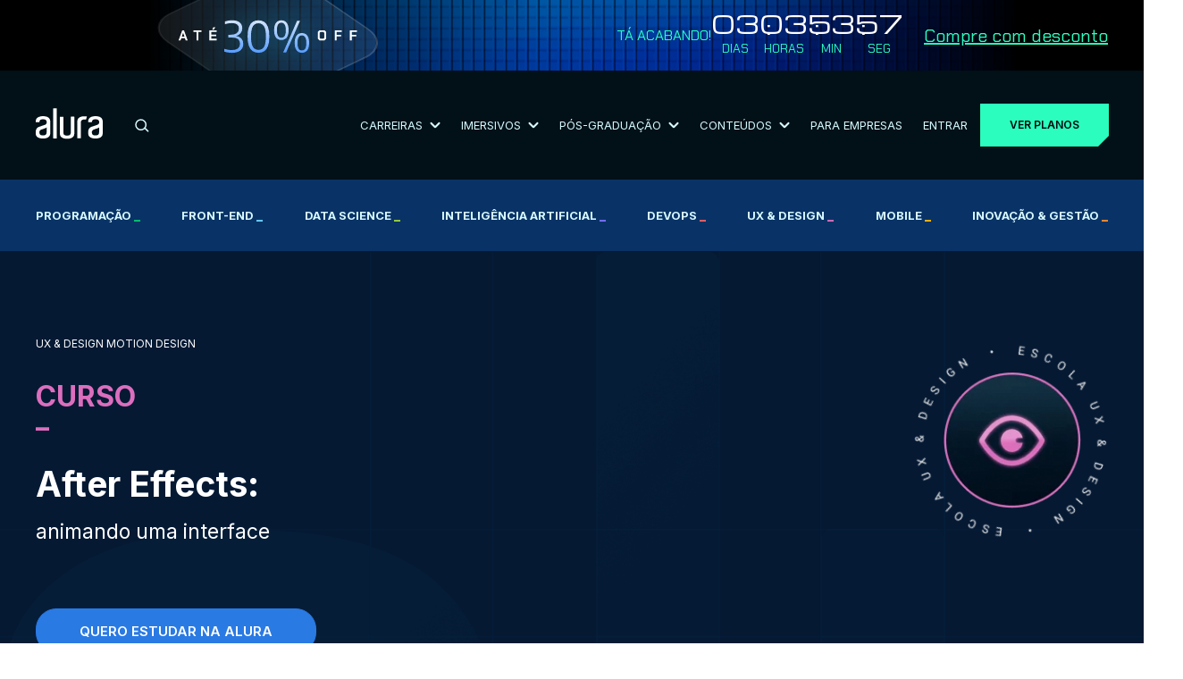

--- FILE ---
content_type: text/html; charset=UTF-8
request_url: https://www.alura.com.br/curso-online-after-effects-animando-interface
body_size: 19006
content:

  
<!DOCTYPE html><html
lang="pt-BR"><head><meta
charset="UTF-8"><meta
name="viewport" content="width=device-width,initial-scale=1,minimum-scale=1.0"><title>Curso Online After Effects: animando uma interface | Alura</title><meta
name="description" content="Aplique motion ao design de interfaces e projetos de UI integrando After Effects, Figma e outras das ferramentas mais utilizadas do mercado."><link
rel="amphtml" href="https://www.alura.com.br/curso-online-after-effects-animando-interface--amp"><link
rel="canonical" href="https://www.alura.com.br/curso-online-after-effects-animando-interface"><link
rel="icon" href="/assets/favicon.1750260030.ico" /><link
rel="preconnect" href="https://fonts.googleapis.com"><link
rel="preconnect" href="https://fonts.gstatic.com/" crossorigin><link
href="https://fonts.googleapis.com/css2?family=Inter:wght@400;600;700&family=Chakra+Petch:wght@400;600;700&family=Michroma&display=swap" rel="stylesheet" media="print" onload="this.media='all'"><noscript><link
href="https://fonts.googleapis.com/css?family=Inter:wght@400;600;700&family=Chakra+Petch:wght@400;600;700&family=Michroma&display=swap" rel="stylesheet" type="text/css" />
</noscript><link
rel="stylesheet" href="/bundle,base/_reset,base/base,base/buttons,base/colors-apostilas,base/colors,base/titulos.1750260030.css"><link
rel="stylesheet" href="/bundle,curso/banner,curso/carreiras,curso/conteudo,curso/cursoDetalhado,curso/cursoInfoCard,curso/cursosRelacionados,curso/formacoes.1761740463.css"><link
rel="stylesheet" href="/assets/css/block/bannerDetalhesInfo.1750260030.css"><link
rel="stylesheet" href="/assets/css/block/elasticMedia.1750260030.css"><link
rel="stylesheet" href="/assets/css/block/cardConhecaPlanosDark.1750260030.css"><link
rel="stylesheet" href="/assets/css/block/listaGuidesCategoria.1750260030.css"><link
rel="stylesheet" href="/assets/css/block/aniveralura/CounterNiver.css"><link
rel="stylesheet" href="/assets/css/themes/seu-proximo-nivel.css"><meta
property="og:locale" content="pt_BR"><meta
property="og:description" content="Aplique motion ao design de interfaces e projetos de UI integrando After Effects, Figma e outras das ferramentas mais utilizadas do mercado."><meta
property="og:title" content="Curso Online After Effects: animando uma interface | Alura"><meta
property="og:site_name" content="Alura"><meta
property="og:url" content="https://www.alura.com.br/curso-online-after-effects-animando-interface"><meta
property="og:image" content="https://www.alura.com.br/assets/api/share/curso-after-effects-animando-interface.png"><meta
property="og:image:alt" content="Alura logo"><meta
property="fb:app_id" content="140078819399376"><meta
property="og:type" content="website"><meta
name="twitter:card" content="summary_large_image"><meta
name="theme-color" content="#031626"><meta
name="google-site-verification" content="e-ieHUO1JHyNyCZv0Z8Nu-R3ECPykHiNHHEhPdF35Bk" /><meta
name="thumbnail" content="https://www.alura.com.br/assets/api/cursos/512/after-effects-animando-interface.png"> <script>(function(w, d, s, l, i) {
                    w[l] = w[l] || [];
                    w[l].push({
                        'gtm.start': new Date().getTime(),
                        event: 'gtm.js'
                    });
                    var f = d.getElementsByTagName(s)[0],
                        j = d.createElement(s);
                    j.async = true;
                    j.src = "https://stape.alura.com.br/aqukryqvi.js?" + i;
                    f.parentNode.insertBefore(j, f);
                })(window, document, 'script', 'dataLayerAlura', '9e=ABJMPiYmWD89OiYuPjlTB1REX0hUB0gVCAIQNRMSEAMoGgQLE00RH1QXHQwAClsSBhtfGwA%3D');</script> </head><body
class="curso-online seu-proximo-nivel"> <script async src="/assets/js/avatarOnError.1750260032.js"></script> <noscript><iframe
src="https://stape.alura.com.br/ns.html?id=GTM-NTLWWLR" height="0" width="0" style="display:none;visibility:hidden"></iframe></noscript>
 <script type="application/ld+json">{
      "@context": "http://schema.org",
      "@type": "BreadcrumbList",

      "itemListElement": [{
        "@type": "ListItem",
        "position": 1,
        "item": {
          "@id": "https://www.alura.com.br",
          "name": "Alura"
        }
      }   
              ,{
          "@type": "ListItem",
          "position": 2,
          "item": {
            "@id": "https://www.alura.com.br/cursos-online-design-ux",
            "name": "UX & Design"
          }
        }
              ,{
          "@type": "ListItem",
          "position": 3,
          "item": {
            "@id": "https://www.alura.com.br/cursos-online-design-ux/motion",
            "name": "Motion Design"
          }
        }
              ,{
          "@type": "ListItem",
          "position": 4,
          "item": {
            "@id": "https://www.alura.com.br/curso-online-after-effects-animando-interface",
            "name": "After Effects: animando uma interface"
          }
        }
            ]
    }</script>  <script type="application/ld+json">{
      "@context": "http://schema.org",
      "@type": "Course",
      "name": "Curso After Effects: animando uma interface",
      "image": "https://www.alura.com.br/assets/api/share/curso-after-effects-animando-interface.png",
      "thumbnailUrl" : "https://www.alura.com.br/assets/api/cursos/512/after-effects-animando-interface.png",
      "description": "Aplique motion ao design de interfaces e projetos de UI integrando After Effects, Figma e outras das ferramentas mais utilizadas do mercado.",
      "provider" : {
        "@type" : "Organization",
        "name": "Alura",
        "sameAs": "https://www.alura.com.br"
      },
      "offers": [{
        "@type": "Offer",
        "category": "Subscription",
        "priceCurrency": "BRL"}],
        "hasCourseInstance": [{
        "@type": "CourseInstance",
        "courseMode": "Online",
        "courseWorkload": "PT10H"}],
              "creator" : {
        "@type" : "Person",
        "name": "Bruno Cruz"
      }
                  , "audience" : {
        "@type" : "Audience",
        "audienceType": "Profissionais do setor de Design e Tecnologia que desejam aprimorar seus conhecimentos e habilidades em Motion Design; pessoas com interesse em audiovisual e animação e Motion Designer que desejamconhecer a área de UI/UX e tecnologia."
      }
            
      , "video" : {
        "@context": "https://schema.org",
        "@type": "VideoObject",
        "name": "Curso de After Effects: animando uma interface",
        "description": "Aplique motion ao design de interfaces e projetos de UI integrando After Effects, Figma e outras das ferramentas mais utilizadas do mercado.",
        "thumbnailUrl": [
          "https://www.alura.com.br/assets/api/share/curso-after-effects-animando-interface.png"
          ],
        "uploadDate": "2025-08-11",
        "embedUrl": "https://gnarus-video.4986a99d4a6ebf7ab87ee6461d95b58b.r2.cloudflarestorage.com/alura/848042967-sd.mp4?X-Amz-Algorithm=AWS4-HMAC-SHA256&X-Amz-Date=20260122T210757Z&X-Amz-SignedHeaders=host&X-Amz-Credential=099e678757b68a07f650f27240529bce%2F20260122%2Fus-east-1%2Fs3%2Faws4_request&X-Amz-Expires=604800&X-Amz-Signature=afd6f8a09d2eef7f28a278f7a4583a59ebe41298a14c86a66c87f77f34dac705",
        "publisher": {
          "@type": "Organization",
          "name": "Alura",
          "sameAs": "https://www.alura.com.br",
          "logo": {
            "@type": "ImageObject",
            "url": "https://www.alura.com.br/assets/api/share/curso-after-effects-animando-interface.png"
          }
        }
      }
      
            , "aggregateRating": {
        "@type": "AggregateRating",
        "bestRating": "5",
        "worstRating": "0",
        "ratingCount": "489",
        "ratingValue": "4.65"
      }

            
    }</script> <link
rel="stylesheet" href="/assets/css/block/header.1765220890.css"><link
rel="stylesheet" href="/assets/css/block/seu-proximo-nivel/header.1768215296.css"><header
class="header internalPage "><div
id="header-principal" class="header__principal"><link
rel="stylesheet" href="/assets/css/block/seu-proximo-nivel/banner-counter.1768598030.css"> <script>document.body.style.visibility = 'hidden';
		document.body.classList.add('body-tem-banner');</script> <div
class="banner-counter__banner__wrapper"><div
class="banner-counter__banner container"><div
class="counter-mobile-wrapper"><div
class="banner-counter__banner__heading">
<img
class="banner-counter__banner__heading-discount --mobile"
src="/assets/img/campanhas/seu-proximo-nivel/desconto-horizontal.1768215296.svg"
alt="Até 30% Off"
>
<img
class="banner-counter__banner__heading-discount --desktop"
src="/assets/img/campanhas/seu-proximo-nivel/desconto-desktop.1768215296.svg"
alt="Até 30% Off"
><div
class="banner-counter__banner__cta__wrapper">
<a
class="banner-counter__banner__cta --cta-to-plans" href="/planos-cursos-online">Compre com desconto</a></div></div></div><div
class="banner-counter__banner__informations__wrapper"><div
class="banner-counter__banner__informations"><p
class="counter-title">Tá acabando!</p><div
class="banner-counter__banner__countdown"><div
class="counter counter__main" data-deadline="2026-01-25"><div
class="counter__wrapper">
<span
class="counter__number --days">00</span><p
class="counter__text">
DIAS</p></div><div
class="counter__wrapper">
<span
class="counter__number --hours">00</span><p
class="counter__text">
HORAS</p></div><div
class="counter__wrapper">
<span
class="counter__number --minutes">00</span><p
class="counter__text">
MIN</p></div><div
class="counter__wrapper">
<span
class="counter__number --seconds">00</span><p
class="counter__text">
SEG</p></div></div></div><div
class="banner-counter__banner__cta__wrapper">
<a
class="banner-counter__banner__cta --cta-to-plans" href="/planos-cursos-online#planos">Compre com desconto</a></div></div></div></div></div> <script src="/assets/js/countdown.1750260032.js" async></script> <script>(function() {
			const bannerWrapper = document.querySelector('.banner-counter__banner__wrapper');
			const banner = document.querySelector('.banner-counter__banner');
            const offerPage = document.querySelector('.ofertas');

			if (!bannerWrapper || !banner) {
				document.body.style.visibility = 'visible';
				return;
			}

            const adjustBodyPadding = () => {
                // se não for a página de ofertas, adiciona padding
                if (window.location.pathname !== '/promocao/ofertas') {
                    const bannerHeight = bannerWrapper.offsetHeight;
                    document.body.style.paddingTop = bannerHeight + 'px';
                } else {
                    document.body.style.paddingTop = null;
                }
            };

            adjustBodyPadding();

			const observer = new ResizeObserver(adjustBodyPadding);
			observer.observe(bannerWrapper);

			document.body.style.visibility = 'visible';


			const initBannerFunctionality = () => {
				try {
					if (typeof countdown === 'function') {
						countdown();
					} else if (window.location.hostname === 'localhost' || window.location.hostname === '127.0.0.1') {
						console.warn('Função countdown() não foi encontrada no DOMContentLoaded.');
					}
				} catch (e) {
					if (window.location.hostname === 'localhost' || window.location.hostname === '127.0.0.1') {
						console.error('Erro ao executar a função countdown():', e);
					}
				}
				const bannerCTA = document.querySelectorAll('.banner-counter__banner__cta');
				window.addEventListener('scroll', () => {
					const hasScrolled = window.scrollY > 0;
					banner.classList.toggle('--scrolling', hasScrolled);
					bannerCTA.forEach(cta => cta.classList.toggle('--scrolling', hasScrolled));
				});
			};

			if (document.readyState === 'complete' || document.readyState === 'interactive') {
				initBannerFunctionality();
			} else {
				document.addEventListener('DOMContentLoaded', initBannerFunctionality);
			}

		})();</script> <div
class="container"><link
rel="stylesheet" href="/assets/css/block/navigationMenu.1766748382.css"><div
class="header-wrapper"><ul
class="header-wrapper__header-items" id="header-items"><li
class=" --mobile">
<button
id="mobile-menu-toggle" class="header-wrapper__menu-toggle" aria-label="Botão para abrir o Menu" aria-expanded="false" aria-controls="mobile-menu">
<svg
width="30" height="30" viewBox="0 0 24 24" fill="none" xmlns="http://www.w3.org/2000/svg">
<path
id="top-bar" d="M3 8V6h18v2z" fill="#D7F9FF" />
<path
id="middle-bar" d="M3 13v-2h18v2z" fill="#D7F9FF" />
<path
id="bottom-bar" d="M3 18v-2h18v2z" fill="#D7F9FF" />
</svg>
</button></li><li
class=" logo">
<a
href="/" aria-label="Ir para a página inicial">
<img
alt="Logo da empresa Alura" src="/assets/img/home/alura-logo.1750260031.svg" width="75" height="35">
</a></li><li
class=" --desktop"><link
rel="stylesheet" href="/assets/css/block/barraBusca.1759856051.css"><div
class="search-bar__container"><form
action="/busca" class="search-bar__form">
<input
type="search" class="search-bar__form-input" id="header-barraBusca-form-campoBusca" name="query" placeholder="O que você quer aprender?" autocomplete="off" required>
<button
class="search-bar__form-submit" type="submit" aria-label="Buscar">
<svg
xmlns="http://www.w3.org/2000/svg" width="16" height="15" viewBox="0 0 16 15">
<g
fill="none" fill-rule="evenodd" stroke="#D7F9FF" stroke-linecap="round" stroke-linejoin="round" stroke-width="1.5" transform="translate(1 1)">
<path
d="M13.637 12.86l-3.526-3.527" />
<circle
cx="5.667" cy="5.667" r="5.667" />
</g>
</svg>
</button></form></div></li><li
class="--desktop">
<button
id="carreiras" class="submenu-toggle" aria-controls="submenu-carreiras">
Carreiras                        <img
src="/assets/img/header/arrow-white-down.1759843076.svg" data-src="/assets/img/header/arrow-white-down.1759843076.svg" class="svg-convert">
</button></li><li
class="--desktop">
<button
id="imersivos" class="submenu-toggle" aria-controls="submenu-imersivos">
Imersivos                        <img
src="/assets/img/header/arrow-white-down.1759843076.svg" data-src="/assets/img/header/arrow-white-down.1759843076.svg" class="svg-convert">
</button></li><li
class="--desktop">
<button
id="pos-graduacao" class="submenu-toggle" aria-controls="submenu-pos-graduacao">
Pós-Graduação                        <img
src="/assets/img/header/arrow-white-down.1759843076.svg" data-src="/assets/img/header/arrow-white-down.1759843076.svg" class="svg-convert">
</button></li><li
class="--desktop">
<button
id="conteudos" class="submenu-toggle" aria-controls="submenu-conteudos">
Conteúdos                        <img
src="/assets/img/header/arrow-white-down.1759843076.svg" data-src="/assets/img/header/arrow-white-down.1759843076.svg" class="svg-convert">
</button></li><li
class=" --desktop">
<a
href="/empresas" class="link">
Para Empresas
</a></li><li
class=" --desktop">
<a
href="https://cursos.alura.com.br/loginForm" class="link">
Entrar
</a></li><li
id="cta-planos-header">
<a
href="/planos-cursos-online#planos" class="cta-planos --cta-to-plans">Ver planos</a></li></ul></div><div
id="menu" class="menu-wrapper"><div
id="main-nav" class="menu-content__navigation"><div
class="search-bar__container"><form
action="/busca" class="search-bar__form">
<input
type="search" class="search-bar__form-input" id="header-barraBusca-form-campoBusca" name="query" placeholder="O que você quer aprender?" autocomplete="off" required>
<button
class="search-bar__form-submit" type="submit" aria-label="Buscar">
<svg
xmlns="http://www.w3.org/2000/svg" width="16" height="15" viewBox="0 0 16 15">
<g
fill="none" fill-rule="evenodd" stroke="#D7F9FF" stroke-linecap="round" stroke-linejoin="round" stroke-width="1.5" transform="translate(1 1)">
<path
d="M13.637 12.86l-3.526-3.527" />
<circle
cx="5.667" cy="5.667" r="5.667" />
</g>
</svg>
</button></form></div><ul
class="menu-content__navigation-list"><li
class="menu-content__navigation-list-item"><div
class="line"></div>
<button
id="carreiras" class="submenu-toggle" aria-controls="submenu-carreiras">
Carreiras                            <img
src="/assets/img/header/arrow-white-right.1759843076.svg" data-src="/assets/img/header/arrow-white-right.1759843076.svg" class="svg-convert">
</button></li><li
class="menu-content__navigation-list-item"><div
class="line"></div>
<button
id="imersivos" class="submenu-toggle" aria-controls="submenu-imersivos">
Imersivos                            <img
src="/assets/img/header/arrow-white-right.1759843076.svg" data-src="/assets/img/header/arrow-white-right.1759843076.svg" class="svg-convert">
</button></li><li
class="menu-content__navigation-list-item"><div
class="line"></div>
<button
id="pos-graduacao" class="submenu-toggle" aria-controls="submenu-pos-graduacao">
Pós-Graduação                            <img
src="/assets/img/header/arrow-white-right.1759843076.svg" data-src="/assets/img/header/arrow-white-right.1759843076.svg" class="svg-convert">
</button></li><li
class="menu-content__navigation-list-item"><div
class="line"></div>
<button
id="conteudos" class="submenu-toggle" aria-controls="submenu-conteudos">
Conteúdos                            <img
src="/assets/img/header/arrow-white-right.1759843076.svg" data-src="/assets/img/header/arrow-white-right.1759843076.svg" class="svg-convert">
</button></li><li
class="menu-content__navigation-list-item"><div
class="line"></div>
<a
href="/empresas" class="link">
Para Empresas
</a></li></ul><div
class="line"></div></div><div
id="submenu-carreiras" class="menu-content__submenu"><div
class="mobile__return">
<button
id="return-button" class="mobile__return-button">
<img
src="/assets/img/header/return-white-arrow.1759843076.svg" data-src="/assets/img/header/return-white-arrow.1759843076.svg"
class="svg-convert">
Voltar
</button></div><div
class="submenu__content"><div
class="submenu__heading"><h2 class="submenu__main-title">Trilhas por carreira</h2>
<a
href="/carreiras" class="submenu__cta">Ver Todas</a></div><div
class="line"></div><ul
class="submenu__content-list"><li
class="submenu__content-list-item"><h3 class="submenu__title">IA</h3><div
class="submenu__container">
<a
href="/carreiras/engenharia-de-ia" class="submenu__link">Engenharia de IA</a>
<a
href="/carreiras/especialista-em-ia" class="submenu__link">Especialista em IA</a></div></li><li
class="submenu__content-list-item"><h3 class="submenu__title">Dados</h3><div
class="submenu__container">
<a
href="/carreiras/ciencia-de-dados" class="submenu__link">Ciência de Dados</a>
<a
href="/carreiras/analise-de-dados" class="submenu__link">Análise de Dados</a>
<a
href="/carreiras/governanca-de-dados" class="submenu__link">Governança de Dados</a></div></li><li
class="submenu__content-list-item"><h3 class="submenu__title">Cyber</h3><div
class="submenu__container">
<a
href="/carreiras/cloud-security" class="submenu__link">Cloud Security</a>
<a
href="/carreiras/appsec" class="submenu__link">AppSec: Desenvolvimento Seguro de Aplicações</a></div></li><li
class="submenu__content-list-item"><h3 class="submenu__title">DevOps & Cloud</h3><div
class="submenu__container">
<a
href="/carreiras/platform-engineering" class="submenu__link">Platform Engineering</a>
<a
href="/carreiras/site-reliability-engineering" class="submenu__link">SRE (Site Reliability Engineering)</a></div></li><li
class="submenu__content-list-item"><h3 class="submenu__title">UX & UI</h3><div
class="submenu__container">
<a
href="/carreiras/ui-design" class="submenu__link">UI Design</a>
<a
href="/carreiras/ux-design" class="submenu__link">UX Design</a></div></li><li
class="submenu__content-list-item"><h3 class="submenu__title">Mobile & Front-End</h3><div
class="submenu__container">
<a
href="/carreiras/desenvolvimento-mobile-com-flutter" class="submenu__link">Desenvolvimento Mobile com Flutter</a>
<a
href="/carreiras/desenvolvimento-frontend-react" class="submenu__link">Desenvolvimento Front-End React</a></div></li><li
class="submenu__content-list-item"><h3 class="submenu__title">Back-End</h3><div
class="submenu__container">
<a
href="/carreiras/desenvolvimento-backend-php" class="submenu__link">Desenvolvimento Back-End PHP</a>
<a
href="/carreiras/desenvolvimento-backend-net" class="submenu__link">Desenvolvimento Back-End .NET</a>
<a
href="/carreiras/desenvolvimento-backend-python" class="submenu__link">Desenvolvimento Back-End Python</a>
<a
href="/carreiras/desenvolvimento-backend-java" class="submenu__link">Desenvolvimento Back-End Java</a>
<a
href="/carreiras/desenvolvimento-backend-nodejs" class="submenu__link">Desenvolvimento Back-End Node.js</a></div></li><li
class="submenu__content-list-item"><h3 class="submenu__title">Negócios</h3><div
class="submenu__container">
<a
href="/carreiras/lideranca" class="submenu__link">Liderança</a>
<a
href="/carreiras/recursos-humanos" class="submenu__link">Recursos Humanos (RH)</a>
<a
href="/carreiras/social-media-marketing" class="submenu__link">Social Media Marketing</a>
<a
href="/carreiras/growth-marketing" class="submenu__link">Growth Marketing</a></div></li></ul></div></div><div
id="submenu-imersivos" class="menu-content__submenu"><div
class="mobile__return">
<button
class="mobile__return-button">
<img
src="/assets/img/header/return-white-arrow.1759843076.svg" data-src="/assets/img/header/return-white-arrow.1759843076.svg"
class="back svg-convert">
Voltar
</button></div><div
class="submenu__content"><ul
class="submenu__content-list"><li
class="submenu__content-list-item">
<a
href="https://carreira.alura.com.br/cursos-imersivos/home" class="submenu__link"><h3 class="submenu__title">Cursos Imersivos</h3><div
class="submenu__container">
<span>Aprendizados ao vivo, intensivo e especializado, com turmas reduzidas e atenção personalizada</span></div>
</a></li><li
class="submenu__content-list-item">
<a
href="https://carreira.alura.com.br/certificacoes/home" class="submenu__link"><h3 class="submenu__title">Certificações</h3><div
class="submenu__container">
<span>Prepare-se para conquistar certificações valorizadas com aulas ao vivo</span></div>
</a></li></ul></div></div><div
id="submenu-pos-graduacao" class="menu-content__submenu"><div
class="mobile__return">
<button
class="mobile__return-button">
<img
src="/assets/img/header/return-white-arrow.1759843076.svg" data-src="/assets/img/header/return-white-arrow.1759843076.svg"
class="back svg-convert">
Voltar
</button></div><div
class="submenu__content"><div
class="submenu__heading"><h2 class="submenu__main-title">Cursos por área de atuação</h2>
<a
href="/pos-tech" class="submenu__cta">Ver Todos</a></div><div
class="line"></div><ul
class="submenu__content-list"><li
class="submenu__content-list-item"><h3 class="submenu__title">Data</h3><div
class="submenu__container">
<a
href="https://postech.FIAP.com.br/curso/data-analytics/" class="submenu__link">Data Analytics</a>
<a
href="https://postech.FIAP.com.br/curso/machine-learning-engineering/" class="submenu__link">Machine Learning Engineering</a></div></li><li
class="submenu__content-list-item"><h3 class="submenu__title">IA</h3><div
class="submenu__container">
<a
href="https://postech.FIAP.com.br/curso/ia-para-devs/" class="submenu__link">IA Para Devs</a>
<a
href="https://postech.fiap.com.br/curso/ia-para-negocios/" class="submenu__link">IA Para Negócios - Gestão Estratégica e Liderança</a>
<a
href="https://postech.FIAP.com.br/curso/machine-learning-engineering/" class="submenu__link">Machine Learning Engineering</a></div></li><li
class="submenu__content-list-item"><h3 class="submenu__title">Cyber</h3><div
class="submenu__container">
<a
href="https://postech.FIAP.com.br/curso/defensive-cyber-security-blue-team-ops/" class="submenu__link">Defensive Cyber Sec</a>
<a
href="https://postech.FIAP.com.br/curso/offensive-cyber-security-red-team-ops/" class="submenu__link">Offensive Cyber Sec</a></div></li><li
class="submenu__content-list-item"><h3 class="submenu__title">Tech & Business</h3><div
class="submenu__container">
<a
href="https://postech.fiap.com.br/curso/digital-product-management/" class="submenu__link">Digital Product Management</a>
<a
href="https://postech.fiap.com.br/curso/growth-marketing/" class="submenu__link">Growth Marketing</a>
<a
href="https://postech.fiap.com.br/curso/tech-management/" class="submenu__link">Tech Management</a></div></li><li
class="submenu__content-list-item"><h3 class="submenu__title">Dev</h3><div
class="submenu__container">
<a
href="https://postech.FIAP.com.br/curso/arquitetura-sistemas-net/" class="submenu__link">Arquitetura de Sistemas .Net</a>
<a
href="https://postech.FIAP.com.br/curso/arquitetura-desenvolvimento-java/" class="submenu__link">Arquitetura e Dev JAVA</a>
<a
href="https://postech.FIAP.com.br/curso/front-end-engineering/" class="submenu__link">Front-end Engineering</a>
<a
href="https://postech.FIAP.com.br/curso/full-stack-development/" class="submenu__link">Full Stack Development</a>
<a
href="https://postech.FIAP.com.br/curso/ia-para-devs/" class="submenu__link">IA Para Devs</a>
<a
href="https://postech.FIAP.com.br/curso/software-architecture/" class="submenu__link">Software Architecture</a>
<a
href="https://postech.fiap.com.br/curso/devops-e-arquitetura-cloud/" class="submenu__link">DevOps e Arquitetura Cloud</a></div></li></ul></div></div><div
id="submenu-conteudos" class="menu-content__submenu"><div
class="mobile__return">
<button
class="mobile__return-button">
<img
src="/assets/img/header/return-white-arrow.1759843076.svg" data-src="/assets/img/header/return-white-arrow.1759843076.svg"
class="back svg-convert">
Voltar
</button></div><div
class="submenu__content conteudos"><div
class=""><div
class="submenu__heading"><h2 class="submenu__main-title">Praticar</h2>
<img
loading="lazy" src="/assets/img/header/pessoa-computador.1760388037.png" alt="Pessoa utilizando computador" class="" aria-hidden="true"><div
class="line"></div></div><ul
class="submenu__content-list"><li
class="submenu__content-list-item">
<a
href="/imersao" class="submenu__link"><h3 class="submenu__title">Imersões</h3><div
class="submenu__container">
Eventos ao vivo e gratuitos que conectam comunidade e novas tecnologias</div>
</a></li><li
class="submenu__content-list-item">
<a
href="https://7daysofcode.io/" class="submenu__link"><h3 class="submenu__title">7 Days of Code</h3><div
class="submenu__container">
Desafios diários para praticar durante 7 dias</div>
</a></li></ul></div><div
class=""><div
class="submenu__heading"><h2 class="submenu__main-title">Aprofundar</h2>
<img
loading="lazy" src="/assets/img/header/aprofundar.1760388037.png" alt="Efeito visual abstrato em tons de azul" class="" aria-hidden="true"><div
class="line"></div></div><ul
class="submenu__content-list"><li
class="submenu__content-list-item">
<a
href="/artigos" class="submenu__link"><h3 class="submenu__title">
Artigos</h3><div
class="submenu__container">
Biblioteca com artigos de todas as escolas e assuntos da Alura</div>
</a></li><li
class="submenu__content-list-item">
<a
href="https://hipsters.network/" class="submenu__link"><h3 class="submenu__title">
Podcasts</h3><div
class="submenu__container">
Explore o universo de podcasts da Alura</div>
</a></li><li
class="submenu__content-list-item">
<a
href="https://techguide.sh/" class="submenu__link"><h3 class="submenu__title">
Tech Guide</h3><div
class="submenu__container">
Um guia de carreira para se tornar um profissional em T</div>
</a></li><li
class="submenu__content-list-item">
<a
href="https://youtube.com/@alura" class="submenu__link"><h3 class="submenu__title">
Vídeos Extras</h3><div
class="submenu__container">
Vídeos extras para aprofundar seus estudos</div>
</a></li></ul></div><div
class=""><div
class="submenu__heading"><h2 class="submenu__main-title">Nosso Impacto</h2>
<img
loading="lazy" src="/assets/img/header/mulher-sorrindo.1760388037.png" class="Mulher sorrindo" aria-hidden="true"><div
class="line" aria-hidden="true"></div></div><ul
class="submenu__content-list"><li
class="submenu__content-list-item">
<a
href="/depoimentos" class="submenu__link"><h3 class="submenu__title">
Depoimentos de Alunos</h3><div
class="submenu__container">
Veja como nossos alunos evoluíram na prática e alcançaram novas oportunidades</div>
</a></li><li
class="submenu__content-list-item">
<a
href="/cases" class="submenu__link"><h3 class="submenu__title">
Cases de Sucesso                                            <span
class="tag-exclusividade">Exclusivo para estudantes Alura</span></h3><div
class="submenu__container">
Aprenda a partir de casos reais de líderes de grandes empresas de tecnologia</div>
</a></li></ul></div></div></div><div
class="menu-content__footer"><div
class="menu-content__footer-items">
<a
href="https://cursos.alura.com.br/loginForm" class="cta-menu-mobile dark">Entrar</a>
<a
href="/planos-cursos-online" class="cta-menu-mobile">Ver planos</a></div></div></div></div></div><div
class="header__nav--courses"><div
class="container"><ul
class="header__nav--courses-list"><li
class="header__nav--courses-item --programacao">
<a
href="/cursos-online-programacao" class="header__nav--courses-item-link">
Programação                                    <span
style="color: #00c86f;">_</span>
</a></li><li
class="header__nav--courses-item --front-end">
<a
href="/cursos-online-front-end" class="header__nav--courses-item-link">
Front-end                                    <span
style="color: #6bd1ff;">_</span>
</a></li><li
class="header__nav--courses-item --data-science">
<a
href="/cursos-online-data-science" class="header__nav--courses-item-link">
Data Science                                    <span
style="color: #9cd33b;">_</span>
</a></li><li
class="header__nav--courses-item --inteligencia-artificial">
<a
href="/cursos-online-inteligencia-artificial" class="header__nav--courses-item-link">
Inteligência Artificial                                    <span
style="color: #7b71ff;">_</span>
</a></li><li
class="header__nav--courses-item --devops">
<a
href="/cursos-online-devops" class="header__nav--courses-item-link">
DevOps                                    <span
style="color: #f16165;">_</span>
</a></li><li
class="header__nav--courses-item --design-ux">
<a
href="/cursos-online-design-ux" class="header__nav--courses-item-link">
UX & Design                                    <span
style="color: #dc6ebe;">_</span>
</a></li><li
class="header__nav--courses-item --mobile">
<a
href="/cursos-online-mobile" class="header__nav--courses-item-link">
Mobile                                    <span
style="color: #ffba05;">_</span>
</a></li><li
class="header__nav--courses-item --inovacao-gestao">
<a
href="/cursos-online-inovacao-gestao" class="header__nav--courses-item-link">
Inovação & Gestão                                    <span
style="color: #ff8c2a;">_</span>
</a></li></ul></div></div></header> <script type="text/javascript">dataLayer.push({
        'tipoPagina': "Categoria",
        'categoria': "UX & Design"
    });</script> <script type="text/javascript">dataLayer.push({
        'tipoPagina': 'Curso',
        'categoria': "UX & Design",
        'curso': "After Effects: animando uma interface",
            });</script> <style>.icon-video-bottom {
        background-image: url("/assets/img/curso/icon-categoria-banner/icon-video-bottom-design-ux.1750260030.svg");
    }

    .icon-video-top {
        background-image: url("/assets/img/curso/icon-categoria-banner/icon-video-top-design-ux.1750260030.svg");
    }

    .relatedCourses-container--image {
        background-image: url("/assets/img/curso/categoria-escolas/bg-mobile-design-ux.1750260030.png");
    }

    .--color-filter {
        filter: drop-shadow(0 0 0.75rem #dc6ebe);
    }

    .relatedCourses-card--course {
        background-image: url('/assets/img/curso/texturas/design-ux.1750260030.png');
        background-blend-mode: multiply;
    }

    @media(min-width: 768px) {
        .relatedCourses-container--image {
            background-image: url("/assets/img/curso/categoria-escolas/bg-desktop-design-ux.1750260030.png");
        }
    }</style> <script>window.dataLayer.push({
                event: 'view_item',
                value: 3540.00,
                items: [{
                    id: 'curso-online-after-effects-animando-interface',
                    google_business_vertical: 'education'
                }]
            });</script> <script>dataLayerAlura.push({ ecommerce: null });
            dataLayerAlura.push({
                event: 'view_item',
                ecommerce: {
                    currency: 'BRL',
                    items: [
                        {
                            item_name: 'Curso online After Effects: animando uma interface',
                            quantity: 1
                        }
                    ]
                }
            });</script> <link
rel="stylesheet" href="/assets/css/block/parceiroBanner.1750260030.css"><section
class="course-header__wrapper"><div
class="container"><div
class="course-icon-title-flex"><p
class="breadcrumb">
<a
href="/cursos-online-design-ux" class="breadcrumb__link">
<span
class="breadcrumb__category">UX & Design</span>
</a>
<span></span>
<a
href="/cursos-online-design-ux/motion" class="breadcrumb__link">
<span
class="breadcrumb__subcategory">Motion Design</span>
</a></p><div
class="course-container-position"><div
class="course-header-icon--circle" style="background-image: url('/assets/img/curso/icon-categoria-banner/animacao-banner-design-ux.1750260030.png')"></div>
<img
class="course-header-icon" src="/assets/img/curso/icon-categoria-banner/icon-banner-design-ux.1750260030.png" alt="Logo do curso"></div>
<span
style="color: #dc6ebe;" class="curso-banner-icon-title">Curso</span><h1 class="curso-banner-course-title">After Effects:</h1><p
class="course--banner-text-category"> animando uma interface</p>
<a
class="course-button-alura" href="#planos">Quero estudar na alura</a></div><div
class="course-container-flex--desktop"><div
class="course-container__co-branded_icon"><div
class="course-container--icon"><div
class="couse-container--spacing">
<span
class="courseInfo-card-icon--spacing">
<svg
class="--color-filter" width="54" height="54" viewBox="0 0 54 54" fill="none" xmlns="http://www.w3.org/2000/svg">
<path
d="M27 52C40.8071 52 52 40.8071 52 27C52 13.1929 40.8071 2 27 2C13.1929 2 2 13.1929 2 27C2 40.8071 13.1929 52 27 52Z" stroke="#dc6ebe" stroke-width="3" stroke-miterlimit="10" stroke-linecap="square" />
<line
x1="26.5" y1="11.5" x2="26.5" y2="27.5" stroke="#dc6ebe" stroke-width="3" stroke-linecap="square" />
<line
x1="42.4102" y1="27.5" x2="29.5002" y2="27.5" stroke="#dc6ebe" stroke-width="3" stroke-linecap="square" />
</svg>
</span><div><p
style="color: #dc6ebe;" class="courseInfo-card-wrapper-infos">10h</p><p
class="courseInfo-card-wrapper-description">Para conclusão</p></div></div><div
class="couse-container--spacing">
<span
class="courseInfo-card-icon--spacing">
<svg
class="--color-filter" width="54" height="53" viewBox="0 0 54 53" fill="none" xmlns="http://www.w3.org/2000/svg">
<path
d="M18.1892 22.1998C17.3867 20.509 15.6625 19.334 13.6667 19.334H7.00001C4.23834 19.334 2 21.5723 2 24.334V31.0007L5.33334 32.6673L6.16667 44.334H15.3334" stroke="#dc6ebe" stroke-width="2.5" stroke-miterlimit="10" />
<path
d="M10.332 14.332C13.0935 14.332 15.332 12.0935 15.332 9.33204C15.332 6.57061 13.0935 4.33203 10.332 4.33203C7.57061 4.33203 5.33203 6.57061 5.33203 9.33204C5.33203 12.0935 7.57061 14.332 10.332 14.332Z" stroke="#dc6ebe" stroke-width="2" stroke-miterlimit="10" stroke-linecap="square" />
<path
d="M35.8105 22.1998C36.613 20.509 38.3372 19.334 40.3331 19.334H46.9997C49.7614 19.334 51.9997 21.5723 51.9997 24.334V31.0007L48.6664 32.6673L47.8331 44.334H38.6664" stroke="#dc6ebe" stroke-width="2.5" stroke-miterlimit="10" />
<path
d="M43.666 14.332C46.4275 14.332 48.666 12.0935 48.666 9.33204C48.666 6.57061 46.4275 4.33203 43.666 4.33203C40.9046 4.33203 38.666 6.57061 38.666 9.33204C38.666 12.0935 40.9046 14.332 43.666 14.332Z" stroke="#dc6ebe" stroke-width="2" stroke-miterlimit="10" stroke-linecap="square" />
<path
d="M32 51.0007H22L21.1667 37.6673L17 36.834V26.0007C17 22.319 19.985 19.334 23.6667 19.334H30.3334C34.015 19.334 37 22.319 37 26.0007V36.834L32.8334 37.6673L32 51.0007Z" stroke="#dc6ebe" stroke-width="2.5" stroke-miterlimit="10" stroke-linecap="square" />
<path
d="M27.0007 14.3334C30.6826 14.3334 33.6673 11.3486 33.6673 7.66668C33.6673 3.98477 30.6826 1 27.0007 1C23.3188 1 20.334 3.98477 20.334 7.66668C20.334 11.3486 23.3188 14.3334 27.0007 14.3334Z" stroke="#dc6ebe" stroke-width="2" stroke-miterlimit="10" stroke-linecap="square" />
</svg>
</span><div><p
style="color: #dc6ebe;" class="courseInfo-card-wrapper-infos">1694</p><p
class="courseInfo-card-wrapper-description">Pessoas nesse curso</p></div></div><div
class="couse-container--spacing">
<span
class="courseInfo-card-icon--spacing">
<svg
class="--color-filter" width="53" height="54" viewBox="0 0 53 54" fill="none" xmlns="http://www.w3.org/2000/svg">
<path
d="M26.5 5L31.6923 22.1358H49L35.2473 32.8114L40.6525 50L26.5 39.3772L12.3475 50L17.7527 32.8114L4 22.1358H21.3077L26.5 5Z" stroke="#dc6ebe" stroke-width="2.5" stroke-miterlimit="10" stroke-linecap="square" />
</svg>
</span><div><p
style="color: #dc6ebe;" class="courseInfo-card-wrapper-infos">9.3</p><p
class="courseInfo-card-wrapper-description">Avaliação média</p></div></div><div
class="couse-container--spacing">
<span
class="courseInfo-card-icon--spacing">
<svg
class="--color-filter" width="54" height="52" viewBox="0 0 54 52" fill="none" xmlns="http://www.w3.org/2000/svg">
<path
d="M38.3622 11.0908L24.726 2L11.0898 11.0908" stroke="#dc6ebe" stroke-width="2.5" stroke-miterlimit="10" />
<path
d="M30.4087 42.9076H2V11.0898H47.4539V21.3977" stroke="#dc6ebe" stroke-width="2.5" stroke-miterlimit="10" />
<path
d="M11.0898 22.4551H26.9987" stroke="#dc6ebe" stroke-width="2.5" stroke-miterlimit="10" stroke-linecap="square" />
<path
d="M11.0898 31.5449H20.1806" stroke="#dc6ebe" stroke-width="2.5" stroke-miterlimit="10" stroke-linecap="square" />
<path
d="M49.726 35.2871V49.7278L42.9079 46.3188L36.0898 49.7278V35.2871" stroke="#dc6ebe" stroke-width="2.5" stroke-miterlimit="10" />
<path
d="M42.9091 38.3632C47.9298 38.3632 51.9999 34.2931 51.9999 29.2724C51.9999 24.2517 47.9298 20.1816 42.9091 20.1816C37.8884 20.1816 33.8184 24.2517 33.8184 29.2724C33.8184 34.2931 37.8884 38.3632 42.9091 38.3632Z" stroke="#dc6ebe" stroke-width="2.5" stroke-miterlimit="10" stroke-linecap="square" />
</svg>
</span><div><p
style="color: #dc6ebe;" class="courseInfo-card-wrapper-infos">Certificado</p><p
class="courseInfo-card-wrapper-description">De participação</p></div></div></div></div><div
class="container curso-banner-video-card"><p
class="course-text-introduction">Introdução_</p><div
class="icon-video-top"></div><div
class="icon-video-bottom"></div><div
class="ratio-16x9 elasticMedia-container curso-banner-video-container" data-src="https://gnarus-video.4986a99d4a6ebf7ab87ee6461d95b58b.r2.cloudflarestorage.com/alura/848042967-sd.mp4?X-Amz-Algorithm=AWS4-HMAC-SHA256&X-Amz-Date=20260122T210757Z&X-Amz-SignedHeaders=host&X-Amz-Credential=099e678757b68a07f650f27240529bce%2F20260122%2Fus-east-1%2Fs3%2Faws4_request&X-Amz-Expires=604800&X-Amz-Signature=afd6f8a09d2eef7f28a278f7a4583a59ebe41298a14c86a66c87f77f34dac705"><video
id="curso-banner-elastic-video" class="elasticMedia" controls controlsList="nodownload">
<source
src="https://gnarus-video.4986a99d4a6ebf7ab87ee6461d95b58b.r2.cloudflarestorage.com/alura/848042967-sd.mp4?X-Amz-Algorithm=AWS4-HMAC-SHA256&X-Amz-Date=20260122T210757Z&X-Amz-SignedHeaders=host&X-Amz-Credential=099e678757b68a07f650f27240529bce%2F20260122%2Fus-east-1%2Fs3%2Faws4_request&X-Amz-Expires=604800&X-Amz-Signature=afd6f8a09d2eef7f28a278f7a4583a59ebe41298a14c86a66c87f77f34dac705" type="video/mp4"></video></div></div></div></section></div><section
class="container" id="section-icon"><div
class="course-container--instructor "><div
class="container-list--width"><h2 class="course-title--learn">O que você aprenderá_</h2><ul
class="course-list"><li
class="course-list--learn">
Produza uma UI incrivel usando o After Effects</li><li
class="course-list--learn">
Anime Ilustrações e assets de interface</li><li
class="course-list--learn">
Reconheça a importância do contexto do projeto na animação</li><li
class="course-list--learn">
Aprenda a aplicar os princípios da animação</li></ul><div
class="curso-conteudo-maisInfos"><h2 class="course-title--learn">Público alvo_</h2><p
class="couse-text--target-audience">Profissionais do setor de Design e Tecnologia que desejam aprimorar seus conhecimentos e habilidades em Motion Design; pessoas com interesse em audiovisual e animação e Motion Designer que desejamconhecer a área de UI/UX e tecnologia.</p></div></div><section
class="instructor-course--container card-instructor--js "><div
class="instructor-course--border instructor-course--border-js"     data-instructor-index="0"
style=""><div
class="instructor-course--flex">
<a
class="instrutores-item-link instrutores-item-link__avatar"
href="https://cursos.alura.com.br/user/inativo1272672bruno-cruz10" aria-label="Perfil do Bruno Cruz">
<img
class="instructor-profile-photo"
src="https://cdn2.gnarususercontent.com.br/1/1272672/0edb9117-5f33-4110-bfa3-ca121497c238.jpg?width=50&height=50&aspect_ratio=1:1"
alt="Bruno Cruz"
srcset="https://cdn2.gnarususercontent.com.br/1/1272672/0edb9117-5f33-4110-bfa3-ca121497c238.jpg?width=50&height=50&aspect_ratio=1:1 50w, https://cdn2.gnarususercontent.com.br/1/1272672/0edb9117-5f33-4110-bfa3-ca121497c238.jpg?width=100&height=100&aspect_ratio=1:1 100w, https://cdn2.gnarususercontent.com.br/1/1272672/0edb9117-5f33-4110-bfa3-ca121497c238.jpg?width=200&height=200&aspect_ratio=1:1 200w" sizes="60px" />
</a><div
class="instructor-container--direction"><h3 class="instructor-title--name">Bruno Cruz</h3><div
class="instructor-container--icon"><p></p><p></p></div></div></div>
<span
class="line-blue"></span><p
class="instructor-description--text">Editor, Animador e Artista 3D em produtoras audiovisuais e estúdios de games. Graduado em Design de Animação, Instrutor na Alura e Co-host no podcast Layers Ponto Tech. Apaixonado por criação visual, storytelling e educação. Sempre buscando novos desafios e oportunidades para expandir horizontes criativos. Vamos juntos nessa jornada inspiradora!</p></div></section></div><div
class="course-container--update"><p>Curso atualizado em 11/08/2025</p></div><div
class="course-container--link"><p>Já estuda na Alura?</p>
<a
href="https://cursos.alura.com.br/loginForm?urlAfterLogin=https://cursos.alura.com.br/course/after-effects-animando-interface" rel="nofollow" type="button">Comece o curso agora</a></div></section><section
class="container-ementa-desktop"><div
class="courseInfo-container"><div
class="courseInfo-title"><p>Ementa</p></div><ol
class="container courseInfo-detailed-content-list"><li
class="courseInfo-detailed-content-item curso-conteudo-detalhado-item--active"><h3>Entendendo o projeto</h3><ul
class="courseInfo-detailed-content-item-list"><li
class="courseInfo-detailed-content-item-topic">Visão geral</li><li
class="courseInfo-detailed-content-item-topic">Entendendo as melhorias no app</li><li
class="courseInfo-detailed-content-item-topic">Processo e referências criativas</li></ul></li><li
class="courseInfo-detailed-content-item "><h3>Integrando Figma e After Effects</h3><ul
class="courseInfo-detailed-content-item-list"><li
class="courseInfo-detailed-content-item-topic">Conhecendo animações no Figma</li><li
class="courseInfo-detailed-content-item-topic">Integração entre Figma e After</li><li
class="courseInfo-detailed-content-item-topic">Importando grupos do Figma para o After</li><li
class="courseInfo-detailed-content-item-topic">Animando o olho #1</li><li
class="courseInfo-detailed-content-item-topic">Animando o olho #2</li><li
class="courseInfo-detailed-content-item-topic">Animando o botão</li></ul></li><li
class="courseInfo-detailed-content-item "><h3>Animando os objetos da ilustração</h3><ul
class="courseInfo-detailed-content-item-list"><li
class="courseInfo-detailed-content-item-topic">Importando a illustração</li><li
class="courseInfo-detailed-content-item-topic">Animando o chão</li><li
class="courseInfo-detailed-content-item-topic">Animando a parede</li><li
class="courseInfo-detailed-content-item-topic">Preparando a animação das moedas</li><li
class="courseInfo-detailed-content-item-topic">Animando as moedas</li></ul></li><li
class="courseInfo-detailed-content-item "><h3>Animando a personagem</h3><ul
class="courseInfo-detailed-content-item-list"><li
class="courseInfo-detailed-content-item-topic">Preparando a personagem para animação</li><li
class="courseInfo-detailed-content-item-topic">Criando um rig simples</li><li
class="courseInfo-detailed-content-item-topic">Animando a personagem</li><li
class="courseInfo-detailed-content-item-topic">Animando o cabelo</li><li
class="courseInfo-detailed-content-item-topic">Animando as notas</li><li
class="courseInfo-detailed-content-item-topic">Animando os cifrões</li></ul></li><li
class="courseInfo-detailed-content-item "><h3>Exportando o projeto</h3><ul
class="courseInfo-detailed-content-item-list"><li
class="courseInfo-detailed-content-item-topic">Exportação para vídeo</li><li
class="courseInfo-detailed-content-item-topic">Exportando para LottieFiles</li></ul></li></ol><div
class="courseInfo-conteudo-maisInfos-item"><p>Descubra se esse curso é pra você!
<a
href="/conteudo/after-effects-animando-interface">Leia as primeiras aulas</a></p></div></div></section><section><link
rel="stylesheet" href="/assets/css/block/cardConhecaPlanosDark.1750260030.css"><section
class ="container-card-dark planos"><div
class="planos-card">
<span
class="banner-formacao-icon"></span><div
class="motivacoes-container-flex"><p
class="planos-texto">Comece essa formação <strong>agora mesmo</strong> e capacite-se para seu próximo projeto!</p>
<a
class="planos-cta" href="#planos">Conheça os planos</a><div
class="banner-logo">
<img
src="assets/img/formacao/a-logo.svg"></div></div></div></section><section
class="container"><div
class="course-flex-icon-formation"><h2 class="course-title-formation">
Este e mais 3 cursos fazem parte das seguintes formações</h2><div
class="icon-hover">
<span
class="tooltiptext">Nossas formações são uma sequência de cursos e conteúdo para você se profissionalizar e se tornar quem o mercado procura!</span></div></div><ul
class="lista-guides__lista"><li
class="lista-guides__item">
<a
href="/formacao-motion-design" class="lista-guides__link"
style="border-color:#dc6ebe"><div
class="course-container--list"><div><p
class="course-title--formation">Formação</p>
<span
class="course-guides__nome">Motion Design: anime histórias e encante pessoas</span></div>
<img
class="lista-guides__icone-formacao" alt="" src="https://www.alura.com.br/assets/api/formacoes/categorias/design-ux.svg"></div>
</a><div
class="course-container--card"><div
class="couse-container--spacing">
<span
class="courseInfo-card-icon--spacing">
<svg
class="--color-filter" width="45" height="45" viewBox="0 0 54 54" fill="none" xmlns="http://www.w3.org/2000/svg">
<path
d="M27 52C40.8071 52 52 40.8071 52 27C52 13.1929 40.8071 2 27 2C13.1929 2 2 13.1929 2 27C2 40.8071 13.1929 52 27 52Z" stroke="#dc6ebe" stroke-width="3" stroke-miterlimit="10" stroke-linecap="square" />
<line
x1="26.5" y1="11.5" x2="26.5" y2="27.5" stroke="#dc6ebe" stroke-width="3" stroke-linecap="square" />
<line
x1="42.4102" y1="27.5" x2="29.5002" y2="27.5" stroke="#dc6ebe" stroke-width="3" stroke-linecap="square" />
</svg>
</span><div><p
class="course-card-wrapper-infos">10h</p><p
class="course-text--description">De curso</p></div></div><div
class="couse-container--spacing">
<span
class="courseInfo-card-icon--spacing">
<svg
class="--color-filter" width="45" height="45" viewBox="0 0 48 36" fill="none" xmlns="http://www.w3.org/2000/svg">
<path
d="M6 4H42V26H44V4C44 2.93913 43.5786 1.92172 42.8284 1.17157C42.0783 0.421427 41.0609 0 40 0H8C6.93913 0 5.92172 0.421427 5.17157 1.17157C4.42143 1.92172 4 2.93913 4 4V26H6V4Z" fill="#dc6ebe" />
<path
d="M31 28V31H17V28H0C0 30.1217 0.842855 32.1566 2.34315 33.6569C3.84344 35.1571 5.87827 36 8 36H40C42.1217 36 44.1566 35.1571 45.6569 33.6569C47.1571 32.1566 48 30.1217 48 28H31Z" fill="#dc6ebe" />
<path
d="M29.527 16.848L21.527 21.848C21.3757 21.9418 21.2021 21.9936 21.0241 21.9978C20.8461 22.0021 20.6702 21.9588 20.5145 21.8724C20.3588 21.7859 20.2291 21.6595 20.1386 21.5061C20.0482 21.3528 20.0003 21.1781 20 21V11C20 10.8215 20.0478 10.6462 20.1384 10.4924C20.229 10.3386 20.3591 10.2119 20.5152 10.1254C20.6714 10.0388 20.8478 9.99566 21.0262 10.0003C21.2047 10.005 21.3786 10.0574 21.53 10.152L29.53 15.152C29.6747 15.2417 29.7941 15.3668 29.8769 15.5156C29.9598 15.6643 30.0032 15.8318 30.0032 16.002C30.0032 16.1723 29.9598 16.3397 29.8769 16.4884C29.7941 16.6372 29.6747 16.7623 29.53 16.852L29.527 16.848Z" fill="#dc6ebe" />
</svg>
</span><div><p
class="course-card-wrapper-infos">53</p><p
class="course-text--description">Atividades</p></div></div></div></li></ul></section><section
class="color-mobile"><section
class="relatedCourses-container--image"><div
class="container"><div
class="relatedCourses-container--flex">
<img
src="assets/img/curso/categoria-escolas/icon-banner-logo-design-ux.svg"><div>
<span>Escola</span><h3 style="color: #dc6ebe">UX & Design</h3></div></div><p
class="relatedCourses-text">O universo de UX & Design é gigante. Crie diferentes layouts para plataformas digitais. Edite vídeos e desenvolva animações. Construa e expanda o seu conhecimento nas principais tendências do mercado. Conheça as principais ferramentas gráficas, como o Adobe Photoshop, Adobe Illustrator, Figma, Final Cut e outras!</p>
<a
class="relatedCourses-button" href="https://www.alura.com.br/escola-design-ux">Conheça a escola</a></div><div
class="--relatedCourses-hiden--mobile"><section
class="container relatedCourses-container--position"><h4 class="relatedCourses-title--courses"> Cursos relacionados em
<a
class="" href="/cursos-online-design-ux/motion">Motion Design</a></h4><div
class="lp__container-course--flex courses__container--js">
<a
href="/curso-online-after-effects-transformando-dados-animacoes-impactantes"><article
class="relatedCourses-card--course" style="background-color: #E56060; border: 2px solid #dc6ebe">
<span
class="relatedCourses-card--version" style="border: 2px solid #dc6ebe;background-color: #dc6ebe;">curso</span><div
class="school-icon--spacing">
<img
class="relatedCourses-icon-course" src="https://www.alura.com.br/assets/api/cursos/after-effects-transformando-dados-animacoes-impactantes.svg" alt="Ícone do curso de After Effects"><h3 class="relatedCourses-subtitle--border">After Effects</h3></div><h3 class="relatedCourses-card--course-title"> transformando dados em animações impactantes</h3>
<span
class="relatedCourses-card--category --category-course" style="border: 2px solid #dc6ebe;background-color: #dc6ebe;">UX & Design</span></article>
</a>
<a
href="/curso-online-after-effects-anime-personagens-duik"><article
class="relatedCourses-card--course" style="background-color: #CE527C; border: 2px solid #dc6ebe">
<span
class="relatedCourses-card--version" style="border: 2px solid #dc6ebe;background-color: #dc6ebe;">curso</span><div
class="school-icon--spacing">
<img
class="relatedCourses-icon-course" src="https://www.alura.com.br/assets/api/cursos/after-effects-anime-personagens-duik.svg" alt="Ícone do curso de After effects"><h3 class="relatedCourses-subtitle--border">After effects</h3></div><h3 class="relatedCourses-card--course-title"> anime personagens com Duik</h3>
<span
class="relatedCourses-card--category --category-course" style="border: 2px solid #dc6ebe;background-color: #dc6ebe;">UX & Design</span></article>
</a>
<a
href="/curso-online-motion-design-animacoes-incriveis-after-effects"><article
class="relatedCourses-card--course" style="background-color: #F7B541; border: 2px solid #dc6ebe">
<span
class="relatedCourses-card--version" style="border: 2px solid #dc6ebe;background-color: #dc6ebe;">curso</span><div
class="school-icon--spacing">
<img
class="relatedCourses-icon-course" src="https://www.alura.com.br/assets/api/cursos/motion-design-animacoes-incriveis-after-effects.svg" alt="Ícone do curso de Motion Design"><h3 class="relatedCourses-subtitle--border">Motion Design</h3></div><h3 class="relatedCourses-card--course-title"> crie animações incríveis no After Effects</h3>
<span
class="relatedCourses-card--category --category-course" style="border: 2px solid #dc6ebe;background-color: #dc6ebe;">UX & Design</span></article>
</a></div></section></div></section><div
class="--relatedCourses-hiden--desktop"><section
class="container relatedCourses-container--position"><h4 class="relatedCourses-title--courses"> Cursos relacionados em
<a
class="" href="/cursos-online-design-ux/motion">Motion Design</a></h4><div
class="lp__container-course--flex courses__container--js">
<a
href="/curso-online-after-effects-transformando-dados-animacoes-impactantes"><article
class="relatedCourses-card--course" style="background-color: #E56060; border: 2px solid #dc6ebe">
<span
class="relatedCourses-card--version" style="border: 2px solid #dc6ebe;background-color: #dc6ebe;">curso</span><div
class="school-icon--spacing">
<img
class="relatedCourses-icon-course" src="https://www.alura.com.br/assets/api/cursos/after-effects-transformando-dados-animacoes-impactantes.svg" alt="Ícone do curso de After Effects"><h3 class="relatedCourses-subtitle--border">After Effects</h3></div><h3 class="relatedCourses-card--course-title"> transformando dados em animações impactantes</h3>
<span
class="relatedCourses-card--category --category-course" style="border: 2px solid #dc6ebe;background-color: #dc6ebe;">UX & Design</span></article>
</a>
<a
href="/curso-online-after-effects-anime-personagens-duik"><article
class="relatedCourses-card--course" style="background-color: #CE527C; border: 2px solid #dc6ebe">
<span
class="relatedCourses-card--version" style="border: 2px solid #dc6ebe;background-color: #dc6ebe;">curso</span><div
class="school-icon--spacing">
<img
class="relatedCourses-icon-course" src="https://www.alura.com.br/assets/api/cursos/after-effects-anime-personagens-duik.svg" alt="Ícone do curso de After effects"><h3 class="relatedCourses-subtitle--border">After effects</h3></div><h3 class="relatedCourses-card--course-title"> anime personagens com Duik</h3>
<span
class="relatedCourses-card--category --category-course" style="border: 2px solid #dc6ebe;background-color: #dc6ebe;">UX & Design</span></article>
</a>
<a
href="/curso-online-motion-design-animacoes-incriveis-after-effects"><article
class="relatedCourses-card--course" style="background-color: #F7B541; border: 2px solid #dc6ebe">
<span
class="relatedCourses-card--version" style="border: 2px solid #dc6ebe;background-color: #dc6ebe;">curso</span><div
class="school-icon--spacing">
<img
class="relatedCourses-icon-course" src="https://www.alura.com.br/assets/api/cursos/motion-design-animacoes-incriveis-after-effects.svg" alt="Ícone do curso de Motion Design"><h3 class="relatedCourses-subtitle--border">Motion Design</h3></div><h3 class="relatedCourses-card--course-title"> crie animações incríveis no After Effects</h3>
<span
class="relatedCourses-card--category --category-course" style="border: 2px solid #dc6ebe;background-color: #dc6ebe;">UX & Design</span></article>
</a></div></section></div></section><section
class="container"></section><section
class="container"><div
class="course-container--discord"><h4>Faça parte da nossa comunidade no discord!</h4><p>Troque conhecimentos com a comunidade da Alura</p></div></section><section></section><link
rel="stylesheet" href="/assets/css/block/planos.1753470274.css"><link
rel="stylesheet" href="/assets/css/block/planosNovo.1768999036.css"><div
class="plans__wrapper" id="planos"><div
class="plans container"><h2 class="plans__title">Aprenda Motion Design com esse e outros cursos, comece agora!</h2><link
rel="stylesheet" href="/assets/css/block/planosSwitch.1756403555.css"><div
class="planosSwitch"><div
class="planosSwitch__buttons">
<button
class="planosSwitch__button active" data-planType="12">
<span
class="planosSwitch__button__text">1 ano</span>
<span
class="planosSwitch__button__percentage">26% Off</span>
</button>
<button
class="planosSwitch__button " data-planType="24">
<span
class="planosSwitch__button__text">2 anos</span><span
class="planosSwitch__button__percentage">30% Off</span>
<span
class="planosSwitch__button__best">O maior desconto!</span></button></div></div><ul
class="plans__list  popup" data-planType="12"><li
class="plans__plan "><h3 class="plans__plan__title">Plus</h3><p
class="plans__plan__description">Impulsione a sua carreira com os melhores cursos e faça parte da maior comunidade tech.</p><div
class="plans__plan__value"><div
class="plans__plan__value__installments"><div
class="plans__plan__value__installments__discount">
<span
class="plans__plan__value__installments__discount__installment">R$
109                </span>
<span
class="plans__plan__value__installments__discount__percentage">
26% OFF
</span></div><div
class="plans__plan__value__installments__installment__wrapper">
<span
class="plans__plan__value__installments__installment__quantity">12x</span>
<span
class="plans__plan__value__installments__installment"> R$109</span></div><p
class="plans__plan__value__installments__description"><strong>1 ano</strong> de Alura</p></div>
<span
class="plans__plan__value__time">
À vista <span>R$1.308</span></span></span></div><p
class="plans__plan__total"></p>
<a
class="plans__plan__cta" id="subscribe-link-Plus" data-contentId="100" data-price="80,66" data-currency="BRL" data-totalPrice="1308" data-productId="111" data-productCode="plus" data-productName="Plus" data-hasCoupon="" data-coupon="" data-discount="26" href="/compra/plus/" aria-label="Clique aqui para acessar o carrinho e adquirir o plano plus" data-no-influencer-cookie>
Matricule-se
</a><p
class="plans__plan__benefits__description">Matricule-se no plano PLUS e garanta:</p><ul
class="plans__plan__benefits"><li
class="plans__plan__benefit"><div
class="plans__plan__benefit__wrapper">
<span>
23 Carreiras<div
class="plans__plan__benefit__tooltip"><p
class="plans__plan__benefit__tooltip__description">Jornada de estudos progressiva que te guia desde os fundamentos até a atuação prática. Você acompanha sua evolução, entende os próximos passos e se aprofunda nos conteúdos com quem é referência no mercado.</p></div>
</span></div></li><li
class="plans__plan__benefit"><div
class="plans__plan__benefit__wrapper">
<span>
2.131 Cursos<div
class="plans__plan__benefit__tooltip"><p
class="plans__plan__benefit__tooltip__description">Mobile, Programação, Front-end, DevOps, UX & Design, Marketing Digital, Data Science, Inovação & Gestão, Inteligência Artificial</p></div>
</span></div></li><li
class="plans__plan__benefit"><div
class="plans__plan__benefit__wrapper">
<span>
Acesso a TODOS os cursos por 1 ano<div
class="plans__plan__benefit__tooltip"><p
class="plans__plan__benefit__tooltip__description">Formações com mais de 1500 cursos atualizados e novos lançamentos semanais, em Programação, Inteligência Artificial, Front-end, UX & Design, Data Science, Mobile, DevOps e Inovação & Gestão.</p></div>
</span></div></li><li
class="plans__plan__benefit"><div
class="plans__plan__benefit__wrapper">
<span>
Certificado<div
class="plans__plan__benefit__tooltip"><p
class="plans__plan__benefit__tooltip__description">A cada curso ou formação concluído, um novo certificado para turbinar seu currículo e LinkedIn.</p></div>
</span></div></li><li
class="plans__plan__benefit"><div
class="plans__plan__benefit__wrapper">
<span>
Mentorias em grupo com especialistas<div
class="plans__plan__benefit__tooltip"><p
class="plans__plan__benefit__tooltip__description">No Discord, você participa de eventos exclusivos, pode tirar dúvidas em estudos colaborativos e ainda conta com mentorias em grupo com especialistas de diversas áreas.</p></div>
</span></div></li><li
class="plans__plan__benefit"><div
class="plans__plan__benefit__wrapper">
<span>
Comunidade exclusiva<div
class="plans__plan__benefit__tooltip"><p
class="plans__plan__benefit__tooltip__description">Faça parte da maior comunidade Dev do país e crie conexões com mais de 120 mil pessoas no Discord.</p></div>
</span></div></li><li
class="plans__plan__benefit"><div
class="plans__plan__benefit__wrapper">
<span>
Acesso ao conteúdo das Imersões<div
class="plans__plan__benefit__tooltip"><p
class="plans__plan__benefit__tooltip__description">Acesso ilimitado ao catálogo de Imersões da Alura para praticar conhecimentos em diferentes áreas.</p></div>
</span></div></li><li
class="plans__plan__benefit"><div
class="plans__plan__benefit__wrapper">
<span>
App Android e iOS para estudar onde quiser<div
class="plans__plan__benefit__tooltip"><p
class="plans__plan__benefit__tooltip__description">Explore um universo de possibilidades na palma da sua mão. Baixe as aulas para assistir offline, onde e quando quiser.</p></div>
</span></div></li></ul></li><li
class="plans__plan "><h3 class="plans__plan__title">Pro</h3><p
class="plans__plan__description">Acelere o seu aprendizado com a IA da Alura e prepare-se para o mercado internacional.</p><div
class="plans__plan__value"><div
class="plans__plan__value__installments"><div
class="plans__plan__value__installments__discount">
<span
class="plans__plan__value__installments__discount__installment">R$
149                </span>
<span
class="plans__plan__value__installments__discount__percentage">
26% OFF
</span></div><div
class="plans__plan__value__installments__installment__wrapper">
<span
class="plans__plan__value__installments__installment__quantity">12x</span>
<span
class="plans__plan__value__installments__installment"> R$149</span></div><p
class="plans__plan__value__installments__description"><strong>1 ano</strong> de Alura</p></div>
<span
class="plans__plan__value__time">
À vista <span>R$1.788</span></span></span></div><p
class="plans__plan__total"></p>
<a
class="plans__plan__cta" id="subscribe-link-Pro" data-contentId="101" data-price="110,26" data-currency="BRL" data-totalPrice="1788" data-productId="112" data-productCode="pro" data-productName="Pro" data-hasCoupon="" data-coupon="" data-discount="26" href="/compra/pro/" aria-label="Clique aqui para acessar o carrinho e adquirir o plano pro" data-no-influencer-cookie>
Matricule-se
</a><p
class="plans__plan__benefits__description">Todos os benefícios do PLUS e mais vantagens exclusivas:</p><ul
class="plans__plan__benefits"><li
class="plans__plan__benefit"><div
class="plans__plan__benefit__wrapper">
<strong>Luri</strong>
<span>
, a inteligência artificial da Alura<div
class="plans__plan__benefit__tooltip"><p
class="plans__plan__benefit__tooltip__description">Luri é nossa inteligência artificial que tira dúvidas, dá exemplos práticos, corrige exercícios e ajuda a mergulhar ainda mais durante as aulas. Você pode conversar com a Luri até 100 mensagens por semana.</p></div>
</span></div></li><li
class="plans__plan__benefit"><div
class="plans__plan__benefit__wrapper">
<strong>Alura Língua</strong>
<span>
- Inglês e Espanhol<div
class="plans__plan__benefit__tooltip"><p
class="plans__plan__benefit__tooltip__description">Aprenda um novo idioma e expanda seus horizontes profissionais. Cursos de Inglês, Espanhol e Inglês para Devs, 100% focado em tecnologia.</p></div>
</span></div></li></ul></li><li
class="plans__plan best">
<span
class="plans__plan__best">A melhor opção para sua carreira 🚀</span><h3 class="plans__plan__title">Ultra Lab</h3><p
class="plans__plan__description">Para estudantes ultra comprometidos atingirem seu objetivo mais rápido.</p><div
class="plans__plan__value"><div
class="plans__plan__value__installments"><div
class="plans__plan__value__installments__discount">
<span
class="plans__plan__value__installments__discount__installment">R$
299                </span>
<span
class="plans__plan__value__installments__discount__percentage">
26% OFF
</span></div><div
class="plans__plan__value__installments__installment__wrapper">
<span
class="plans__plan__value__installments__installment__quantity">12x</span>
<span
class="plans__plan__value__installments__installment"> R$299</span></div><p
class="plans__plan__value__installments__description"><strong>1 ano</strong> de Alura</p></div>
<span
class="plans__plan__value__time">
À vista <span>R$3.588</span></span></span></div><p
class="plans__plan__total"></p>
<a
class="plans__plan__cta" id="subscribe-link-Ultra Lab" data-contentId="101" data-price="221,26" data-currency="BRL" data-totalPrice="3588" data-productId="112" data-productCode="ultra-lab" data-productName="Ultra Lab" data-hasCoupon="" data-coupon="" data-discount="26" href="/compra/ultra-lab/" aria-label="Clique aqui para acessar o carrinho e adquirir o plano ultra-lab" data-no-influencer-cookie>
Matricule-se
</a><p
class="plans__plan__benefits__description">Todos os benefícios do PRO e mais vantagens exclusivas:</p><ul
class="plans__plan__benefits"><li
class="plans__plan__benefit"><div
class="plans__plan__benefit__wrapper">
<strong>Luri</strong>
<span>
, com mensagens ILIMITADAS<div
class="plans__plan__benefit__tooltip"><p
class="plans__plan__benefit__tooltip__description">Mensagens ilimitadas para estudar com a Luri, a IA da Alura, disponível 24hs para tirar suas dúvidas, dar exemplos práticos, corrigir exercícios e impulsionar seus estudos.</p></div>
</span></div></li><li
class="plans__plan__benefit"><div
class="plans__plan__benefit__wrapper">
<strong>Luri Vision</strong>
<span>
, a IA que enxerga suas dúvidas<div
class="plans__plan__benefit__tooltip"><p
class="plans__plan__benefit__tooltip__description">Envie imagens para a Luri e ela te ajuda a solucionar problemas, identificar erros, esclarecer gráficos, analisar design e muito mais.</p></div>
</span></div></li><li
class="plans__plan__benefit"><div
class="plans__plan__benefit__wrapper">
<strong>6 Ebooks</strong>
<span>
da Casa do Código<div
class="plans__plan__benefit__tooltip"><p
class="plans__plan__benefit__tooltip__description">Escolha os ebooks da Casa do Código, a editora da Alura, que apoiarão a sua jornada de aprendizado para sempre.</p></div>
</span></div></li><li
class="plans__plan__benefit"><div
class="plans__plan__benefit__wrapper">
<strong>Talent Lab</strong>
<span>
, mentorias individuais e vagas exclusivas<div
class="plans__plan__benefit__tooltip"><p
class="plans__plan__benefit__tooltip__description">Conecte-se ao mercado com mentoria individual personalizada, vagas exclusivas e networking estratégico que impulsionam sua carreira tech para o próximo nível.</p></div>
</span></div></li></ul></li></ul><ul
class="plans__list hidden popup" data-planType="24"><li
class="plans__plan "><h3 class="plans__plan__title">Plus 24</h3><p
class="plans__plan__description">Impulsione a sua carreira com os melhores cursos e faça parte da maior comunidade tech.</p><div
class="plans__plan__value"><div
class="plans__plan__value__installments"><div
class="plans__plan__value__installments__discount">
<span
class="plans__plan__value__installments__discount__installment">R$
218                </span>
<span
class="plans__plan__value__installments__discount__percentage">
30% OFF
</span></div><div
class="plans__plan__value__installments__installment__wrapper">
<span
class="plans__plan__value__installments__installment__quantity">12x</span>
<span
class="plans__plan__value__installments__installment"> R$218</span></div><p
class="plans__plan__value__installments__description"><strong>2 anos</strong> de Alura</p></div>
<span
class="plans__plan__value__time">
À vista <span>R$2.616</span></span></span></div><p
class="plans__plan__total"></p>
<a
class="plans__plan__cta" id="subscribe-link-Plus 24" data-contentId="101" data-price="152,60" data-currency="BRL" data-totalPrice="2616" data-productId="112" data-productCode="plus24" data-productName="Plus 24" data-hasCoupon="" data-coupon="" data-discount="30" href="/compra/plus24/" aria-label="Clique aqui para acessar o carrinho e adquirir o plano plus24" data-no-influencer-cookie>
Matricule-se
</a><p
class="plans__plan__benefits__description">Matricule-se no plano PLUS 24 e garanta:</p><ul
class="plans__plan__benefits"><li
class="plans__plan__benefit"><div
class="plans__plan__benefit__wrapper">
<span>
23 Carreiras<div
class="plans__plan__benefit__tooltip"><p
class="plans__plan__benefit__tooltip__description">Jornada de estudos progressiva que te guia desde os fundamentos até a atuação prática. Você acompanha sua evolução, entende os próximos passos e se aprofunda nos conteúdos com quem é referência no mercado.</p></div>
</span></div></li><li
class="plans__plan__benefit"><div
class="plans__plan__benefit__wrapper">
<span>
2.131 Cursos<div
class="plans__plan__benefit__tooltip"><p
class="plans__plan__benefit__tooltip__description">Mobile, Programação, Front-end, DevOps, UX & Design, Marketing Digital, Data Science, Inovação & Gestão, Inteligência Artificial</p></div>
</span></div></li><li
class="plans__plan__benefit"><div
class="plans__plan__benefit__wrapper">
<span>
Acesso a TODOS os cursos por 2 anos<div
class="plans__plan__benefit__tooltip"><p
class="plans__plan__benefit__tooltip__description">Formações com mais de 1500 cursos atualizados e novos lançamentos semanais, em Programação, Inteligência Artificial, Front-end, UX & Design, Data Science, Mobile, DevOps e Inovação & Gestão.</p></div>
</span></div></li><li
class="plans__plan__benefit"><div
class="plans__plan__benefit__wrapper">
<span>
Certificado<div
class="plans__plan__benefit__tooltip"><p
class="plans__plan__benefit__tooltip__description">A cada curso ou formação concluído, um novo certificado para turbinar seu currículo e LinkedIn.</p></div>
</span></div></li><li
class="plans__plan__benefit"><div
class="plans__plan__benefit__wrapper">
<span>
Mentorias em grupo com especialistas<div
class="plans__plan__benefit__tooltip"><p
class="plans__plan__benefit__tooltip__description">No Discord, você participa de eventos exclusivos, pode tirar dúvidas em estudos colaborativos e ainda conta com mentorias em grupo com especialistas de diversas áreas.</p></div>
</span></div></li><li
class="plans__plan__benefit"><div
class="plans__plan__benefit__wrapper">
<span>
Comunidade exclusiva<div
class="plans__plan__benefit__tooltip"><p
class="plans__plan__benefit__tooltip__description">Faça parte da maior comunidade Dev do país e crie conexões com mais de 120 mil pessoas no Discord.</p></div>
</span></div></li><li
class="plans__plan__benefit"><div
class="plans__plan__benefit__wrapper">
<span>
Acesso ao conteúdo das Imersões<div
class="plans__plan__benefit__tooltip"><p
class="plans__plan__benefit__tooltip__description">Acesso ilimitado ao catálogo de Imersões da Alura para praticar conhecimentos em diferentes áreas.</p></div>
</span></div></li><li
class="plans__plan__benefit"><div
class="plans__plan__benefit__wrapper">
<span>
App Android e iOS para estudar onde quiser<div
class="plans__plan__benefit__tooltip"><p
class="plans__plan__benefit__tooltip__description">Explore um universo de possibilidades na palma da sua mão. Baixe as aulas para assistir offline, onde e quando quiser.</p></div>
</span></div></li></ul></li><li
class="plans__plan "><h3 class="plans__plan__title">Pro 24</h3><p
class="plans__plan__description">Acelere o seu aprendizado com a IA da Alura e prepare-se para o mercado internacional.</p><div
class="plans__plan__value"><div
class="plans__plan__value__installments"><div
class="plans__plan__value__installments__discount">
<span
class="plans__plan__value__installments__discount__installment">R$
298                </span>
<span
class="plans__plan__value__installments__discount__percentage">
30% OFF
</span></div><div
class="plans__plan__value__installments__installment__wrapper">
<span
class="plans__plan__value__installments__installment__quantity">12x</span>
<span
class="plans__plan__value__installments__installment"> R$298</span></div><p
class="plans__plan__value__installments__description"><strong>2 anos</strong> de Alura</p></div>
<span
class="plans__plan__value__time">
À vista <span>R$3.576</span></span></span></div><p
class="plans__plan__total"></p>
<a
class="plans__plan__cta" id="subscribe-link-Pro 24" data-contentId="101" data-price="208,60" data-currency="BRL" data-totalPrice="3576" data-productId="112" data-productCode="pro24" data-productName="Pro 24" data-hasCoupon="" data-coupon="" data-discount="30" href="/compra/pro24/" aria-label="Clique aqui para acessar o carrinho e adquirir o plano pro24" data-no-influencer-cookie>
Matricule-se
</a><p
class="plans__plan__benefits__description">Todos os benefícios do PLUS 24 e mais vantagens exclusivas:</p><ul
class="plans__plan__benefits"><li
class="plans__plan__benefit"><div
class="plans__plan__benefit__wrapper">
<strong>Luri</strong>
<span>
, a inteligência artificial da Alura<div
class="plans__plan__benefit__tooltip"><p
class="plans__plan__benefit__tooltip__description">Luri é nossa inteligência artificial que tira dúvidas, dá exemplos práticos, corrige exercícios e ajuda a mergulhar ainda mais durante as aulas. Você pode conversar com a Luri até 100 mensagens por semana.</p></div>
</span></div></li><li
class="plans__plan__benefit"><div
class="plans__plan__benefit__wrapper">
<strong>Alura Língua</strong>
<span>
- Inglês e Espanhol<div
class="plans__plan__benefit__tooltip"><p
class="plans__plan__benefit__tooltip__description">Aprenda um novo idioma e expanda seus horizontes profissionais. Cursos de Inglês, Espanhol e Inglês para Devs, 100% focado em tecnologia.</p></div>
</span></div></li></ul></li><li
class="plans__plan best">
<span
class="plans__plan__best">A melhor opção para sua carreira 🚀</span><h3 class="plans__plan__title">Ultra Lab 24</h3><p
class="plans__plan__description">Para estudantes ultra comprometidos atingirem seu objetivo mais rápido.</p><div
class="plans__plan__value"><div
class="plans__plan__value__installments"><div
class="plans__plan__value__installments__discount">
<span
class="plans__plan__value__installments__discount__installment">R$
598                </span>
<span
class="plans__plan__value__installments__discount__percentage">
30% OFF
</span></div><div
class="plans__plan__value__installments__installment__wrapper">
<span
class="plans__plan__value__installments__installment__quantity">12x</span>
<span
class="plans__plan__value__installments__installment"> R$598</span></div><p
class="plans__plan__value__installments__description"><strong>2 anos</strong> de Alura</p></div>
<span
class="plans__plan__value__time">
À vista <span>R$7.176</span></span></span></div><p
class="plans__plan__total"></p>
<a
class="plans__plan__cta" id="subscribe-link-Ultra Lab 24" data-contentId="101" data-price="418,60" data-currency="BRL" data-totalPrice="7176" data-productId="112" data-productCode="ultra-lab24" data-productName="Ultra Lab 24" data-hasCoupon="" data-coupon="" data-discount="30" href="/compra/ultra-lab24/" aria-label="Clique aqui para acessar o carrinho e adquirir o plano ultra-lab24" data-no-influencer-cookie>
Matricule-se
</a><p
class="plans__plan__benefits__description">Todos os benefícios do PRO 24 e mais vantagens exclusivas:</p><ul
class="plans__plan__benefits"><li
class="plans__plan__benefit"><div
class="plans__plan__benefit__wrapper">
<strong>Luri</strong>
<span>
, com mensagens ILIMITADAS<div
class="plans__plan__benefit__tooltip"><p
class="plans__plan__benefit__tooltip__description">Mensagens ilimitadas para estudar com a Luri, a IA da Alura, disponível 24hs para tirar suas dúvidas, dar exemplos práticos, corrigir exercícios e impulsionar seus estudos.</p></div>
</span></div></li><li
class="plans__plan__benefit"><div
class="plans__plan__benefit__wrapper">
<strong>Luri Vision</strong>
<span>
, a IA que enxerga suas dúvidas<div
class="plans__plan__benefit__tooltip"><p
class="plans__plan__benefit__tooltip__description">Envie imagens para a Luri e ela te ajuda a solucionar problemas, identificar erros, esclarecer gráficos, analisar design e muito mais.</p></div>
</span></div></li><li
class="plans__plan__benefit"><div
class="plans__plan__benefit__wrapper">
<strong>6 Ebooks</strong>
<span>
da Casa do Código<div
class="plans__plan__benefit__tooltip"><p
class="plans__plan__benefit__tooltip__description">Escolha os ebooks da Casa do Código, a editora da Alura, que apoiarão a sua jornada de aprendizado para sempre.</p></div>
</span></div></li><li
class="plans__plan__benefit"><div
class="plans__plan__benefit__wrapper">
<strong>Talent Lab</strong>
<span>
, mentorias individuais e vagas exclusivas<div
class="plans__plan__benefit__tooltip"><p
class="plans__plan__benefit__tooltip__description">Conecte-se ao mercado com mentoria individual personalizada, vagas exclusivas e networking estratégico que impulsionam sua carreira tech para o próximo nível.</p></div>
</span></div></li></ul></li></ul><div
class="plans__footer"><link
rel="stylesheet" href="/assets/css/block/planos-footer.1750260030.css"><div
class="template-black-friday__planos-footer"><div
class="template-black-friday__planos-footer-icons">
<img
src="/assets/img/blackfriday2024/ion_card.1750260030.svg" alt="Cartão de crédito">
<img
src="/assets/img/blackfriday2024/ion_paypal.1750260030.svg" alt="PayPal">
<img
src="/assets/img/blackfriday2024/ion_nubank.1750260030.svg" alt="Nubank">
<img
src="/assets/img/blackfriday2024/ion_pix.1750260030.svg" alt="Pix"></div><div
class="template-black-friday__planos-footer-text">Pague com cartão de crédito ou PayPal em até 12x, NuPay em até 24x ou à vista no Pix, com 5% de desconto extra</div><div
class="template-black-friday__planos-footer-small">Garantimos cancelamento gratuito em até 7 dias</div></div></div><a
href="https://www.alura.com.br/empresas/planos" class="plans__link--company">Conheça os Planos para Empresas</a></div></div> <script src="/assets/js/planosPagamentoOld.1750260032.js"></script> <script src="/assets/js/planos/planosSwitch.1763997314.js"></script> <script>window.addEventListener('load', function() {
      const tooltipButtons = document.querySelectorAll(
        '.plans__plan__benefit__tooltip'
      );

      const tooltipDescriptions = document.querySelectorAll(
        '.plans__plan__benefit__tooltip__description'
      );

      setupButtons(tooltipButtons, tooltipDescriptions, ".plans__plan__benefit__tooltip", "active");
      setupDocument(tooltipButtons, tooltipDescriptions, ".plans__plan__benefit__tooltip", "active");
    });</script> <link
rel="stylesheet" href="/assets/css/block/footer.1761673319.css"><footer
class="footer" data-no-influencer-cookie><div
class="container"><div
class="footer-info flex-row"><div
class="footer-logos">
<a
class="footer-logos-home" gtm-data='footer_primeira_secao_050' href="/">
<img
src="/assets/img/home/alura-logo.1750260031.svg" alt="Alura" class="footer-logo" loading="lazy" width="75" height="35">
</a><p
class="footer-navegue-lista-link --description">
<span
class="footer-empresa-item">AOVS Sistemas de Informática S.A</span>
<span
class="footer-empresa-item">CNPJ 05.555.382/0001-33</span></p></div><div
class="footer-card-hotLinks social-desktop"><h2 class="footer-card-hotLinks-titulo">Nossas redes e apps</h2><div
class="footer-card-hotLinks-info footer-card-redes">
<a
href="https://www.youtube.com/alura" gtm-data='footer_primeira_secao_065' class="footer-card-hotLinks-link"
target="_blank" rel="noopener" title="YouTube da Alura">
<svg
class="footer-card-hotLinks-icon footer-card-hotLinks-youtube">
<use
xlink:href="/svg,1750260031/footer#icon-footer-youtube" />
</svg>
<span>YouTube</span>
</a>
<a
href="https://www.facebook.com/AluraCursosOnline/" gtm-data='footer_primeira_secao_066'
class="footer-card-hotLinks-link" target="_blank" rel="noopener" title="Facebook da Alura">
<svg
class="footer-card-hotLinks-icon footer-card-hotLinks-facebook">
<use
xlink:href="/svg,1750260031/footer#icon-footer-facebook" />
</svg>
<span>Facebook</span>
</a>
<a
href="https://twitter.com/aluraonline" gtm-data='footer_primeira_secao_067' class="footer-card-hotLinks-link"
target="_blank" rel="noopener" title="Twitter da Alura">
<svg
class="footer-card-hotLinks-icon footer-card-hotLinks-twitter">
<use
xlink:href="/svg,1750260031/footer#icon-footer-twitter" />
</svg>
<span>Twitter</span>
</a>
<a
href="https://instagram.com/aluraonline" class="footer-card-hotLinks-link" gtm-data='footer_primeira_secao_073'
target="_blank" rel="noopener" title="Instagram da Alura">
<svg
class="footer-card-hotLinks-icon footer-card-hotLinks-instagram">
<use
xlink:href="/svg,1750260031/footer#icon-footer-instagram" />
</svg>
<span>Instagram</span>
</a>
<a
href="https://play.google.com/store/apps/details?id=br.com.alura.mobi&hl=pt_BR"
gtm-data='footer_primeira_secao_069' class="footer-card-hotLinks-link" target="_blank" rel="noopener"
title="Baixar na Google Play Store">
<svg
class="footer-card-hotLinks-icon footer-card-hotLinks-mobile">
<use
xlink:href="/svg,1750260031/footer#icon-footer-googleplay" />
</svg>
<span>Google Play Store</span>
</a>
<a
href="https://itunes.apple.com/br/app/alura-cursos-online/id1225776635" gtm-data='footer_primeira_secao_070'
class="footer-card-hotLinks-link" target="_blank" rel="noopener" title="Baixar na AppStore">
<svg
class="footer-card-hotLinks-icon footer-card-hotLinks-mobile">
<use
xlink:href="/svg,1750260031/footer#icon-footer-appstore" />
</svg>
<span>AppStore</span>
</a>
<a
href="https://www.tiktok.com/@aluraonline?lang=pt-BR" gtm-data='footer_primeira_secao_071' class="footer-card-hotLinks-link"
target="_blank" rel="noopener" title="TikTok da Alura">
<svg
class="footer-card-hotLinks-icon footer-card-hotLinks-youtube">
<use
xlink:href="/svg,1750260031/footer#icon-footer-tiktok" />
</svg>
<span>TikTok</span>
</a></div></div><div
class="footer-card-hotLinks social-mobile"><h2 class="footer-card-hotLinks-titulo">Nossas redes e apps</h2><div
class="footer-card-hotLinks-info footer-card-redes">
<a
href="https://www.youtube.com/alura" gtm-data='footer_primeira_secao_065' class="footer-card-hotLinks-link"
target="_blank" rel="noopener" title="YouTube da Alura">
<svg
class="footer-card-hotLinks-icon footer-card-hotLinks-youtube">
<use
xlink:href="/svg,1750260031/footer#icon-footer-youtube" />
</svg>
<span>YouTube</span>
</a>
<a
href="https://www.facebook.com/AluraCursosOnline/" gtm-data='footer_primeira_secao_066'
class="footer-card-hotLinks-link" target="_blank" rel="noopener" title="Facebook da Alura">
<svg
class="footer-card-hotLinks-icon footer-card-hotLinks-facebook">
<use
xlink:href="/svg,1750260031/footer#icon-footer-facebook" />
</svg>
<span>Facebook</span>
</a>
<a
href="https://twitter.com/aluraonline" gtm-data='footer_primeira_secao_067' class="footer-card-hotLinks-link"
target="_blank" rel="noopener" title="Twitter da Alura">
<svg
class="footer-card-hotLinks-icon footer-card-hotLinks-twitter">
<use
xlink:href="/svg,1750260031/footer#icon-footer-twitter" />
</svg>
<span>Twitter</span>
</a>
<a
href="https://instagram.com/aluraonline" class="footer-card-hotLinks-link" gtm-data='footer_primeira_secao_073'
target="_blank" rel="noopener" title="Instagram da Alura">
<svg
class="footer-card-hotLinks-icon footer-card-hotLinks-instagram">
<use
xlink:href="/svg,1750260031/footer#icon-footer-instagram" />
</svg>
<span>Instagram</span>
</a>
<a
href="https://play.google.com/store/apps/details?id=br.com.alura.mobi&hl=pt_BR"
gtm-data='footer_primeira_secao_069' class="footer-card-hotLinks-link" target="_blank" rel="noopener"
title="Baixar na Google Play Store">
<svg
class="footer-card-hotLinks-icon footer-card-hotLinks-mobile">
<use
xlink:href="/svg,1750260031/footer#icon-footer-googleplay" />
</svg>
<span>Google Play Store</span>
</a>
<a
href="https://itunes.apple.com/br/app/alura-cursos-online/id1225776635" gtm-data='footer_primeira_secao_070'
class="footer-card-hotLinks-link" target="_blank" rel="noopener" title="Baixar na AppStore">
<svg
class="footer-card-hotLinks-icon footer-card-hotLinks-mobile">
<use
xlink:href="/svg,1750260031/footer#icon-footer-appstore" />
</svg>
<span>AppStore</span>
</a>
<a
href="https://www.tiktok.com/@aluraonline?lang=pt-BR" gtm-data='footer_primeira_secao_071' class="footer-card-hotLinks-link"
target="_blank" rel="noopener" title="TikTok da Alura">
<svg
class="footer-card-hotLinks-icon footer-card-hotLinks-youtube">
<use
xlink:href="/svg,1750260031/footer#icon-footer-tiktok" />
</svg>
<span>TikTok</span>
</a></div></div></div><div
class="footer-navegue"><div
class="navegue-column"><h2 class="footer-navegacao-titulo">Institucional</h2><ul
class="footer-navegue-lista"><li
class="footer-navegue-lista-link"><a
href="/sobre" gtm-data='footer_primeira_secao_063'>Sobre nós</a></li><li
class="footer-navegue-lista-link"><a
href="https://alura-fiap-pm3.inhire.app/alura/vagas">Trabalhe na Alura</a></li><li
class="footer-navegue-lista-link"><a
href="https://www.alura.com.br/empresas">Para
Empresas</a></li><li
class="footer-navegue-lista-link"><a
href="https://startalura.com.br/">Para Sua Escola</a></li><li
class="footer-navegue-lista-link"><a
href="/politica-de-privacidade" gtm-data='footer_primeira_secao_061'>Política de Privacidade</a></li><li
class="footer-navegue-lista-link"><a
href="/compromisso-de-integridade">Compromisso de Integridade</a></li><li
class="footer-navegue-lista-link"><a
href="/termos-de-uso" gtm-data='footer_primeira_secao_062'>Termos
de
Uso</a></li><li
class="footer-navegue-lista-link"><a
href="https://drive.google.com/open?id=10jsnllQrEddusKyqp9A2Q6Wg_HpQpC49&usp=drive_fs" target="_blank">Documentos Institucionais</a></li><li
class="footer-navegue-lista-link"><a
href="https://status.alura.com.br/">Status</a></li></ul><div
class="grupo-alun"><p
class="footer-powered-by">Uma empresa do grupo Alun</p>
<a
href="https://www.alun.com.br" target="_blank">
<img
src="/assets/img/ecossistema/ecossistema-small.1750950197.svg" data-src="/assets/img/ecossistema/ecossistema-small.1750950197.svg" class="svg-convert logo-ecossistema" alt="Logo do grupo Alun" loading="lazy">
</a></div></div><div
class="navegue-column"><h2 class="footer-navegacao-titulo">A Alura</h2><ul
class="footer-navegue-lista"><li
class="footer-navegue-lista-link"><a
href="/como-funciona" gtm-data='footer_primeira_secao_064'>Como
Funciona</a></li><li
class="footer-navegue-lista-link"><a
href="/formacoes" gtm-data='footer_primeira_secao_064'>Formações</a></li><li
class="footer-navegue-lista-link"><a
href="/cursos-online-tecnologia" gtm-data='footer_primeira_secao_054'>Plataforma</a></li><li
class="footer-navegue-lista-link"><a
href="/depoimentos" gtm-data="footer_primeira_secao_069">Depoimentos</a></li><li
class="footer-navegue-lista-link"><a
href="/instrutores" gtm-data="footer_primeira_secao_061">Instrutores(as)</a></li><li
class="footer-navegue-lista-link"><a
href="/dev-em-t" gtm-data='footer_primeira_secao_065'>Dev em
&lt;T&gt;</a></li><li
class="footer-navegue-lista-link"><a
href="/luri-inteligencia-artificial" gtm-data='footer_primeira_secao_065'>Luri, a inteligência artificial da Alura</a></li><li
class="footer-navegue-lista-link"><a
href="https://www.iaconferencebrasil.com.br/" target="_blank">IA Conference 2025</a></li><li
class="footer-navegue-lista-link"><a
href="https://carreira.alura.com.br/cursos-imersivos/home" target="_blank">Cursos imersivos</a></li><li
class="footer-navegue-lista-link"><a
href="https://carreira.alura.com.br/certificacoes/home" target="_blank">Certificações</a></li></ul></div><div
class="navegue-column"><h2 class="footer-navegacao-titulo">Conteúdos</h2><ul
class="footer-navegue-lista"><li
class="footer-navegue-lista-link"><a
href="/cases">Alura Cases</a></li><li
class="footer-navegue-lista-link"><a
href="/imersao" gtm-data="footer_primeira_secao_068">Imersões</a></li><li
class="footer-navegue-lista-link"><a
href="/artigos" gtm-data='footer_primeira_secao_058'>Artigos</a></li><li
class="footer-navegue-lista-link"><a
href="https://hipsters.network/">Podcasts</a></li><li
class="footer-navegue-lista-link"><a
href="/empresas/conteudos">Artigos de educação <br> corporativa</a></li><li
class="footer-navegue-lista-link">
<a
href="/imersao-dados-python-ii">
Imersão Dados com Python II                      </a></li></ul></div><div
class="navegue-column"><h2 class="footer-navegacao-titulo">Fale Conosco</h2><ul
class="footer-navegue-lista"><li
class="footer-navegue-lista-link"><a
href="https://www.alura.com.br/contato">Email e telefone</a></li><li
class="footer-navegue-lista-link"><a
href="https://suporte.alura.com.br/" gtm-data='footer_primeira_secao_066'>Perguntas frequentes</a></li></ul></div><div
class="footer-column footer-column-cards"><div
class="newsletter"><h2 class="newsletter-titulo">Novidades e Lançamentos</h2><div
class="hubspot-form newsletter-form"> <script charset="utf-8" type="text/javascript" src="//js.hsforms.net/forms/v2.js?pre=1"></script> <script>hbspt.forms.create({
                    region: "na1",
                    portalId: "21748317",
                    formId: "39a8f8bd-d48f-4f45-8ed4-d26366176d39"
                  });</script> </div></div></div></div></div></footer><section
class="footer_categorias-formacoes" data-no-influencer-cookie><div
class="container"><div
class="footer_categorias_wrapper"><link
rel="stylesheet" href="/assets/css/block/carreirasList.1761673319.css"><section
aria-labelledby="carreiras-title"><h2 id="carreiras-title" class="carreiras-list__title"><a
href="/carreiras">Trilhas por carreira</a></h2><div
class="carreiras-list__category"><div
class="carreiras-list__links"><h3>Carreiras de IA</h3><nav
class="carreiras-list__link" aria-label="Cursos de IA">
<a
href="/carreiras/engenharia-de-ia"
class="carreiras-list__course-link"
aria-label="Engenharia de IA - Curso de IA"
>
Engenharia de IA                            </a>
<span>|</span>
<a
href="/carreiras/especialista-em-ia"
class="carreiras-list__course-link"
aria-label="Especialista em IA - Curso de IA"
>
Especialista em IA                            </a>
<span></span></nav></div><div
class="carreiras-list__links"><h3>Carreiras de Dados</h3><nav
class="carreiras-list__link" aria-label="Cursos de Dados">
<a
href="/carreiras/ciencia-de-dados"
class="carreiras-list__course-link"
aria-label="Ciência de Dados - Curso de Dados"
>
Ciência de Dados                            </a>
<span>|</span>
<a
href="/carreiras/analise-de-dados"
class="carreiras-list__course-link"
aria-label="Análise de Dados - Curso de Dados"
>
Análise de Dados                            </a>
<span>|</span>
<a
href="/carreiras/governanca-de-dados"
class="carreiras-list__course-link"
aria-label="Governança de Dados - Curso de Dados"
>
Governança de Dados                            </a>
<span></span></nav></div><div
class="carreiras-list__links"><h3>Carreiras de Cyber</h3><nav
class="carreiras-list__link" aria-label="Cursos de Cyber">
<a
href="/carreiras/cloud-security"
class="carreiras-list__course-link"
aria-label="Cloud Security - Curso de Cyber"
>
Cloud Security                            </a>
<span>|</span>
<a
href="/carreiras/appsec"
class="carreiras-list__course-link"
aria-label="AppSec: Desenvolvimento Seguro de Aplicações - Curso de Cyber"
>
AppSec: Desenvolvimento Seguro de Aplicações                            </a>
<span></span></nav></div><div
class="carreiras-list__links"><h3>Carreiras de DevOps & Cloud</h3><nav
class="carreiras-list__link" aria-label="Cursos de DevOps & Cloud">
<a
href="/carreiras/platform-engineering"
class="carreiras-list__course-link"
aria-label="Platform Engineering - Curso de DevOps & Cloud"
>
Platform Engineering                            </a>
<span>|</span>
<a
href="/carreiras/site-reliability-engineering"
class="carreiras-list__course-link"
aria-label="SRE (Site Reliability Engineering) - Curso de DevOps & Cloud"
>
SRE (Site Reliability Engineering)                            </a>
<span></span></nav></div><div
class="carreiras-list__links"><h3>Carreiras de UX & UI</h3><nav
class="carreiras-list__link" aria-label="Cursos de UX & UI">
<a
href="/carreiras/ui-design"
class="carreiras-list__course-link"
aria-label="UI Design - Curso de UX & UI"
>
UI Design                            </a>
<span>|</span>
<a
href="/carreiras/ux-design"
class="carreiras-list__course-link"
aria-label="UX Design - Curso de UX & UI"
>
UX Design                            </a>
<span></span></nav></div><div
class="carreiras-list__links"><h3>Carreiras de Mobile & Front-End</h3><nav
class="carreiras-list__link" aria-label="Cursos de Mobile & Front-End">
<a
href="/carreiras/desenvolvimento-mobile-com-flutter"
class="carreiras-list__course-link"
aria-label="Desenvolvimento Mobile com Flutter - Curso de Mobile & Front-End"
>
Desenvolvimento Mobile com Flutter                            </a>
<span>|</span>
<a
href="/carreiras/desenvolvimento-frontend-react"
class="carreiras-list__course-link"
aria-label="Desenvolvimento Front-End React - Curso de Mobile & Front-End"
>
Desenvolvimento Front-End React                            </a>
<span></span></nav></div><div
class="carreiras-list__links"><h3>Carreiras de Back-End</h3><nav
class="carreiras-list__link" aria-label="Cursos de Back-End">
<a
href="/carreiras/desenvolvimento-backend-php"
class="carreiras-list__course-link"
aria-label="Desenvolvimento Back-End PHP - Curso de Back-End"
>
Desenvolvimento Back-End PHP                            </a>
<span>|</span>
<a
href="/carreiras/desenvolvimento-backend-net"
class="carreiras-list__course-link"
aria-label="Desenvolvimento Back-End .NET - Curso de Back-End"
>
Desenvolvimento Back-End .NET                            </a>
<span>|</span>
<a
href="/carreiras/desenvolvimento-backend-python"
class="carreiras-list__course-link"
aria-label="Desenvolvimento Back-End Python - Curso de Back-End"
>
Desenvolvimento Back-End Python                            </a>
<span>|</span>
<a
href="/carreiras/desenvolvimento-backend-java"
class="carreiras-list__course-link"
aria-label="Desenvolvimento Back-End Java - Curso de Back-End"
>
Desenvolvimento Back-End Java                            </a>
<span>|</span>
<a
href="/carreiras/desenvolvimento-backend-nodejs"
class="carreiras-list__course-link"
aria-label="Desenvolvimento Back-End Node.js - Curso de Back-End"
>
Desenvolvimento Back-End Node.js                            </a>
<span></span></nav></div><div
class="carreiras-list__links"><h3>Carreiras de Negócios</h3><nav
class="carreiras-list__link" aria-label="Cursos de Negócios">
<a
href="/carreiras/lideranca"
class="carreiras-list__course-link"
aria-label="Liderança - Curso de Negócios"
>
Liderança                            </a>
<span>|</span>
<a
href="/carreiras/recursos-humanos"
class="carreiras-list__course-link"
aria-label="Recursos Humanos (RH) - Curso de Negócios"
>
Recursos Humanos (RH)                            </a>
<span>|</span>
<a
href="/carreiras/social-media-marketing"
class="carreiras-list__course-link"
aria-label="Social Media Marketing - Curso de Negócios"
>
Social Media Marketing                            </a>
<span>|</span>
<a
href="/carreiras/growth-marketing"
class="carreiras-list__course-link"
aria-label="Growth Marketing - Curso de Negócios"
>
Growth Marketing                            </a>
<span></span></nav></div></div></section></div><div
class="footer_categorias_wrapper" style="margin-top:2em"><h2 class="footer_categorias_title">Cursos universitários FIAP</h2><div
class="footer_categorias_categorias footer-navegue-lista-link">
<a
target="_blank" href="https://www.fiap.com.br/graduacao/?utm_source=site-alura&utm_medium=referral&utm_campaign=BR_footer-site&utm_id=&utm_term=&utm_content=">Graduação</a> |
<a
target="_blank" href="https://postech.fiap.com.br?utm_source=site-alura&utm_medium=referral&utm_campaign=BR_footer-site&utm_id=&utm_term=&utm_content=">Pós-graduação</a> |
<a
target="_blank" href="https://www.fiap.com.br/mba?utm_source=site-alura&utm_medium=referral&utm_campaign=BR_footer-site&utm_id=&utm_term=&utm_content= ">MBA</a></div></div></div></section><style>@media not all and (min-width: 1024px) {
			.grupoCaelum {
				display: none;
			}
		}

		.grupoCaelum {
			background: #fff;
			height: 440px;
			border-top: 1px solid #EBEBEE;
		}

		.grupoCaelum .container {
			display: flex;
			justify-content: space-between;
			align-items: flex-start;
			padding-top: 0;
			padding-bottom: 0;
			height: 100%;
		}

		.grupoCaelum-list {
			display: flex;
			list-style: none;
			width: 80%;
			justify-content: space-between;
			align-items: flex-start;
			margin-top: 1.25rem;
		}

		.grupoCaelum-title {
			width: 20%;
		}

		.grupoCaelum-column {
			display: inline-block;
			padding-left: 1.1875rem;
			width: 240px;
			height: 400px;
			min-width: 160px;
		}

		.grupoCaelum-column-title {
			font-size: 0.625rem;
			color: #657176;
			text-transform: uppercase;
			font-weight: 600;
			margin-bottom: 1.1875rem;
		}

		.grupoCaelum-column-list {
			list-style: none;
		}

		.column-item-title {
			font-size: 0.6875rem;
			text-align: center;
			vertical-align: middle;
			display: inline-block;
			margin-left: 0.375rem;
		}

		.grupoCaelum-column:not(:first-child) {
			border-left: solid 1px #e3e9ed;
		}

		.grupoCaelum-title {
			display: inline-block;
			text-decoration: none;
			color: #657176;
			letter-spacing: normal;
			font-size: 1.125rem;
			margin-top: 3.375rem;
		}

		.column-item-logo {
			width: 30px;
			height: 30px;
			vertical-align: middle;
			display: inline-block;
		}

		.column-item {
			margin-bottom: 1.0625rem;
		}

		.column-item a {
			text-decoration: none;
			color: #657176;
			display: flex;
			align-items: center;
		}</style><footer
class="caelum-footer" id="caelum-footer"><div
class="grupoCaelum"><div
class="container"><p
class="grupoCaelum-title">Alura</p><ul
class="grupoCaelum-list"><li
class="grupoCaelum-column"><p
class="grupoCaelum-column-title">Educação em Tecnologia</p><ul
class="grupoCaelum-column-list"><li
class="column-item">
<a
target="_blank" href="https://www.fiap.com.br/">
<img
class="column-item-logo" src="https://www.alura.com.br/assets/img/caelumFooter/fiap.1750260030.svg" alt="logo fiap" loading="lazy" />
<span
class="column-item-title">FIAP</span>
</a></li><li
class="column-item">
<a
target="_blank" href="https://www.casadocodigo.com.br">
<img
class="column-item-logo" src="https://www.alura.com.br/assets/img/caelumFooter/cdc.1750260030.svg" alt="logo casa do codigo" loading="lazy" />
<span
class="column-item-title">Casa do Código</span>
</a></li><li
class="column-item">
<a
target="_blank" style="fill: #657176" href="https://www.pm3.com.br/">
<img
class="column-item-logo" src="https://www.alura.com.br/assets/img/caelumFooter/pm3.1750260030.svg" alt="logo pm3" loading="lazy" />
<span
class="column-item-title">PM3 - Cursos de Produto</span>
</a></li></ul></li><li
class="grupoCaelum-column"><p
class="grupoCaelum-column-title">Mais Alura</p><ul
class="grupoCaelum-column-list"><li
class="column-item">
<a
target="_blank" href="https://www.startalura.com.br">
<img
class="column-item-logo" src="https://www.alura.com.br/assets/img/caelumFooter/startbyalura.1750260030.png" alt="logo alura start" loading="lazy" />
<span
class="column-item-title">START BY Alura</span>
</a></li><li
class="column-item">
<a
target="_blank" href="https://www.aluralingua.com.br">
<img
class="column-item-logo" src="https://www.alura.com.br/assets/img/caelumFooter/aluralingua.1750260030.svg" alt="logo alura lingua" loading="lazy" />
<span
class="column-item-title">Alura Língua</span>
</a></li><li
class="column-item">
<a
target="_blank" href="https://www.alura.com.br/empresas">
<img
class="column-item-logo" src="https://www.alura.com.br/assets/img/caelumFooter/alura-empresas.1750260030.svg" alt="logo alura para empresas" loading="lazy" />
<span
class="column-item-title">Alura Para Empresas</span>
</a></li><li
class="column-item">
<a
target="_blank" href="https://www.aluracursos.com">
<img
class="column-item-logo" src="https://www.alura.com.br/assets/img/caelumFooter/alura.1750260030.svg" alt="logo alura latam" loading="lazy" />
<span
class="column-item-title">Alura LATAM</span>
</a></li></ul></li><li
class="grupoCaelum-column"><p
class="grupoCaelum-column-title">Comunidade</p><ul
class="grupoCaelum-column-list"><li
class="column-item">
<a
target="_blank" href="
https://techguide.sh/								">
<img
class="column-item-logo" src="https://www.alura.com.br/assets/img/caelumFooter/techguide.1750260030.svg" alt="logo tech guide" loading="lazy" />
<span
class="column-item-title">Tech Guide</span>
</a></li><li
class="column-item">
<a
target="_blank" href="https://7daysofcode.io/">
<img
class="column-item-logo" src="https://www.alura.com.br/assets/img/caelumFooter/7days.1750260030.svg" alt="logo 7 days of code"loading="lazy" />
<span
class="column-item-title">7 days of code</span>
</a></li><li
class="column-item">
<a
target="_blank" href="https://hipsters.jobs">
<img
class="column-item-logo" src="https://www.alura.com.br/assets/img/caelumFooter/hipstersjobs.1750260030.svg" alt="logo Hipsters ponto Jobs" loading="lazy" />
<span
class="column-item-title">Hipsters ponto Jobs</span>
</a></li></ul></li><li
class="grupoCaelum-column"><p
class="grupoCaelum-column-title">Podcasts</p><ul
class="grupoCaelum-column-list"><li
class="column-item">
<a
target="_blank" href="https://hipsters.network/">
<img
class="column-item-logo" src="https://www.alura.com.br/assets/img/caelumFooter/hipsternetwork.1750260030.svg" alt="logo Hipster Network" loading="lazy" />
<span
class="column-item-title">Hipster Network</span>
</a></li><li
class="column-item">
<a
target="_blank" href="https://www.hipsters.network/podcasts/hipsterstech">
<img
class="column-item-logo" src="https://www.alura.com.br/assets/img/caelumFooter/hipsterstech.1750260030.svg" alt="logo Hipsters ponto Tech" loading="lazy" />
<span
class="column-item-title">Hipsters ponto Tech</span>
</a></li><li
class="column-item">
<a
target="_blank" href="https://www.hipsters.network/podcasts/devsemfronteiras">
<img
class="column-item-logo" src="https://www.alura.com.br/assets/img/caelumFooter/devsemfronteiras.1750260030.svg" alt="logo Dev sem fronteiras" loading="lazy" />
<span
class="column-item-title">Dev sem Fronteiras</span>
</a></li><li
class="column-item">
<a
target="_blank" href="https://www.hipsters.network/podcasts/likeaboss">
<img
class="column-item-logo" src="https://www.alura.com.br/assets/img/caelumFooter/likeaboss.1750260030.svg" alt="logo Like a Boss" loading="lazy" />
<span
class="column-item-title">Like a Boss</span>
</a></li><li
class="column-item">
<a
target="_blank" href="https://www.hipsters.network/podcasts/iasobcontrole">
<img
class="column-item-logo" src="https://www.alura.com.br/assets/img/caelumFooter/iasobcontrole.1750260030.svg" alt="logo IA Sob Controle" loading="lazy" />
<span
class="column-item-title">IA Sob Controle</span>
</a></li><li
class="column-item">
<a
target="_blank" href="https://www.hipsters.network/podcasts/mesadeproduto">
<img
class="column-item-logo" src="https://www.alura.com.br/assets/img/caelumFooter/mesadeproduto.1750260030.svg" alt="logo Mesa de Produto" loading="lazy" />
<span
class="column-item-title">Mesa de Produto</span>
</a></li><li
class="column-item">
<a
target="_blank" href="https://www.hipsters.network/podcasts/decode">
<img
class="column-item-logo" src="https://www.alura.com.br/assets/img/caelumFooter/decode.1750260030.svg" alt="logo Decode" loading="lazy" />
<span
class="column-item-title">Decode</span>
</a></li><li
class="column-item">
<a
target="_blank" href="https://www.hipsters.network/podcasts/fiapcast">
<img
class="column-item-logo" src="https://www.alura.com.br/assets/img/caelumFooter/fiapcast.1750260030.svg" alt="logo FIAPCast" loading="lazy" />
<span
class="column-item-title">FIAPCast</span>
</a></li></ul></li></ul></div></div></footer> <script src="https://ajax.googleapis.com/ajax/libs/jquery/3.6.0/jquery.min.js" async></script> <script src="//cdnjs.cloudflare.com/ajax/libs/highlight.js/10.4.0/highlight.min.js"></script> <script>hljs.initHighlightingOnLoad();</script> <script src="/assets/js/lib/svg4everybody.min.1750260032.js" async></script> <script src="/assets/js/footer/footer.1750260032.js" defer></script> <script src="/assets/js/header/menuMobile.1750260032.js" defer></script> <script src="/assets/js/header/navigationMenu.1762108430.js" defer></script> <script src="/assets/js/convertImgToSVG.1750260032.js" defer></script> <script src="/assets/js/header/menu.1750260032.js" defer></script> <script src="/assets/js/header/busca.1750260032.js" defer></script> <script src="/assets/js/header/cursos.1750260032.js" defer></script> <script src="/assets/js/detect.1750260032.js" async></script> <script src="/assets/js/video.1750260032.js" defer></script> <script src="/assets/js/countdown.1750260032.js" async></script> <script src="/assets/js/header/cookie-influencer.1765382662.js" async></script> <script src="/assets/js/trackers.1750260032.js" async></script> <script src="/assets/js/courseIconFallback.1764160083.js" defer></script> <script src="/assets/js/linkBannerSupercupom.1750260032.js" defer></script> <script src="https://static.criteo.net/js/ld/ld.js" async></script> <script>function criteoPush(event, data){
		var isAluno = document.cookie.match('alura.userId=([^;]+)') != null;
		if(isAluno) return;

		window.criteo_q = window.criteo_q || [];

		if (event == 'viewHome')
			var dt = { event: event}
		else
			var dt = { event: event, item: data};

		window.criteo_q.push(
			{ event: "setAccount", account: 28037 },
			{ event: "setEmail", email: "" },
			{ event: "setSiteType", type: (/iPad/.test(navigator.userAgent) ? "t" : (/Mobile|iP(hone|od)|Android|BlackBerry|IEMobile/.test(navigator.userAgent) ? "m" : "d")) },
			dt
		);	
	};

			criteoPush("viewItem", "degree-656799");
	
		var criteoIdEl = document.querySelector('[data-criteo-id]');
	if (criteoIdEl) {
        var products = JSON.parse(criteoIdEl.dataset.criteoId);
        var planos = document.querySelectorAll('[data-payment-plan]');

        planos.forEach(function (plano) {
            plano.addEventListener('click', function (event) {
				var price = plano.dataset.paymentPlanPrice;
                var totalProducts = products.length;
				var productIds = '';

                for(var i = 0; i < totalProducts; i++){
                    products[i]['price'] = price;
                    products[i]['quantity'] = 1;
					productIds += ',' + products[i]['id'];
                }

				productIds = productIds.substr(1);

				// monta cookie pro Cart indicando quais cursos foram clicados
        		document.cookie = "criteo.productIds=" + productIds + "; path=/; domain=.alura.com.br";

				// manda pro criteo
                criteoPush("viewBasket", products);
            });
        });


	}</script> <script src="/assets/js/curso/curso.1761740463.js" async></script> <script src="/assets/js/counter.1750260032.js" async></script> <script src="/assets/js/scrollButtonCounter.1750260032.js" async></script> </body></html> <script>window.addEventListener('load', function() {
        Counter.buildWithDefault().start();
    });</script>

--- FILE ---
content_type: text/css;charset=UTF-8
request_url: https://www.alura.com.br/assets/css/block/listaGuidesCategoria.1750260030.css
body_size: 1504
content:
.lista-guides .container{overflow:hidden;position:relative;padding:1em;box-shadow:0 2px 9px 0 rgba(101,103,122,.1)}.guides-container .container::before{content:'';height:4.25em;width:100%;background:#fff;z-index:999;top:-15.5em;border-bottom-left-radius:.333em;border-bottom-right-radius:.333em;left:0;position:absolute}.lista-guides--encurtada .container{padding-top:2.5rem;padding-bottom:2.8125rem}.lista-guides ul{list-style:none}.lista-guides a{text-decoration:underline}.lista-guides__item--template{max-width:45%;width:100%}.lista-guides:not(.lista-guides--encurtada) .lista-guides__listas>div:first-of-type{margin-top:2.5rem}.lista-guides .lista-guides__listas>div:not(:first-of-type){margin-top:3.4375rem}.lista-guides--encurtada .lista-guides__listas>div:not(:first-child){margin-top:2.5rem}.lista-guides__titulo-principal{display:-webkit-box;display:-webkit-flex;display:flex;-webkit-box-align:center;align-items:center;position:relative;padding-top:1.875rem;width:100%;font-size:1rem;line-height:1.44;font-weight:normal;color:#4a535a}.lista-guides__titulo-principal:before{content:'';position:absolute;top:5px;left:0;height:1px;width:100%}.lista-guides__icon{width:50px;height:50px;margin:-.3125rem .625rem 0 0}.lista-guides__decoracao{display:none;position:absolute;width:11.25em;height:11.25em;top:-5em;right:-1.25em;border-radius:25%;font-size:1rem;-webkit-transform:rotate(-30deg);transform:rotate(-30deg)}.lista-guides__decoracao_content{color:#fff;font-weight:bold;-webkit-transform:rotate(30deg);transform:rotate(30deg);display:-webkit-box;display:-webkit-flex;display:flex;-webkit-box-orient:vertical;-webkit-box-direction:normal;flex-direction:column;-webkit-box-align:center;align-items:center;-webkit-box-pack:center;justify-content:center;width:100%;height:100%;padding-top:3.125em}.lista-guides__decoracao .pagina-categoria__svg{max-width:1.56em}.lista-guides__categoria{display:block;font-weight:bold}.lista-guides__headline{display:-webkit-box;display:-webkit-flex;display:flex;-webkit-box-align:center;align-items:center}.lista-guides__titulo{font-size:.8125rem;text-transform:uppercase;font-weight:bold;color:#4a535a}.lista-guides--encurtada .lista-guides__numero{display:none}.lista-guides__icone-formacoes,.lista-guides__icone-carreiras{fill:#4a535a;stroke:#4a535a;margin-right:.5rem}.lista-guides__icone-formacoes{height:23px;width:28px}.lista-guides__icone-carreiras{height:24px;width:24px}.course-title-formation{color:#051933;font-size:1rem;font-weight:700;line-height:1.5;margin-bottom:1.5rem}.lista-guides__lista{list-style:none}.lista-guides__item{border-radius:10px;background:linear-gradient(126.68deg,#012241 15.92%,#000711 91.09%);padding:1rem;margin-bottom:1rem}.course-container--list{display:-webkit-box;display:-webkit-flex;display:flex;-webkit-box-pack:justify;justify-content:space-between}.course-title--formation{color:white;font-size:.8125rem}.course-guides__nome{font-weight:700;color:white;font-size:.815rem}.course-flex-icon-formation{display:-webkit-box;display:-webkit-flex;display:flex;gap:10px;position:relative;-webkit-box-align:start;align-items:flex-start}.icon-hover{display:block;width:30px;height:30px;background-image:url(/assets/img/curso/icon-baner-formation.1750260030.svg);background-repeat:no-repeat;background-size:contain;position:relative}.icon-hover .tooltiptext{visibility:hidden;width:330px;background-color:#555;color:#fff;line-height:1.4;border-radius:6px;z-index:1;margin-left:-3.75rem;opacity:0;-webkit-transition:all 0.3s;transition:all 0.3s;padding:1rem;position:absolute;bottom:125%;right:0}.icon-hover .tooltiptext::after{content:"";position:absolute;top:100%;left:calc(100% - 44px);margin-left:-.3125rem;border-width:5px;border-style:solid;border-color:rgba(0,0,0,.8) transparent transparent transparent;padding:1rem}@media (min-width:768px){.icon-hover{width:20px;height:20px}.icon-hover .tooltiptext{right:-160px}.icon-hover .tooltiptext::after{left:50%;-webkit-transform:translateX(-50%);transform:translateX(-50%)}.course-flex-icon-formation{-webkit-box-align:baseline;align-items:baseline}}.icon-hover:hover .tooltiptext{visibility:visible;opacity:1}.lista-guides__icone-formacao{width:24px}.course-container--card{display:-webkit-box;display:-webkit-flex;display:flex}.course-text--description{font-size:.6875rem;color:white}.course-card-icon{margin-right:.5rem}.course-card-wrapper-infos{font-size:.6875rem;font-weight:700;color:white}.course-card-icon::before{content:'';display:block;background-repeat:no-repeat;background-size:contain;height:25px;width:25px}.lista-guides__wrapper{-webkit-transition:max-height .5s ease;transition:max-height .5s ease;overflow-y:hidden}.lista-guides__carreiras .lista-guides__link{display:-webkit-box;display:-webkit-flex;display:flex;-webkit-box-orient:vertical;-webkit-box-direction:normal;flex-direction:column;-webkit-box-pack:justify;justify-content:space-between;text-decoration:none;font-weight:bold;color:#093366;font-size:.8rem;padding:1em 1.1em .8em;border:1px solid #ecf5ff;height:100%}.lista-guides__lista .lista-guides__total{font-weight:400}.lista-guides__lista .lista-guides__total::after{content:">"}.lista-guides__carreiras .lista-guides__link:hover{text-decoration:underline}.lista-guides__ver-todas{border:none;background:none;font-size:.625rem;font-weight:600;color:#4a535a;opacity:.7;text-decoration:underline;text-transform:uppercase;margin-top:.9375rem;overflow-y:hidden;max-height:14px;-webkit-transition:all .2s ease;transition:all .2s ease;cursor:pointer}.lista-guides_title_label{display:block;font-size:1rem}.pagina-categoria__icon-categoria{border-radius:50%}.lista-guides__wrapper--expandido+.lista-guides__ver-todas{opacity:0;max-height:0;margin-top:0;visibility:hidden}.lista-guides__ver-todas:before{content:'';display:inline-block;height:6px;width:10px;margin-right:.4375rem;background-image:url(/assets/img/header/icon-arrow.1750260031.svg);background-size:contain;background-repeat:no-repeat}.lista-guides__lista--template{display:-webkit-box;display:-webkit-flex;display:flex;-webkit-flex-wrap:wrap;flex-wrap:wrap;gap:10px;-webkit-box-pack:start;justify-content:flex-start}@media(min-width:768px){.lista-guides__item--template{width:100%;max-width:285px}.lista-guides__item{display:-webkit-box;display:-webkit-flex;display:flex;-webkit-box-pack:justify;justify-content:space-between;-webkit-box-align:center;align-items:center;padding:2rem}.course-guides__nome,.course-title--formation{font-size:1rem;line-height:1.5}.lista-guides__icone-formacao{width:3.125rem;height:3.125rem}.course-card-wrapper-infos{font-size:1rem}.course-text--description{font-size:.8125rem}.course-container--list{-webkit-box-orient:horizontal;-webkit-box-direction:reverse;flex-direction:row-reverse}.course-container--list .lista-guides__icone-formacao{margin-right:1.875em}.course-container--card{-webkit-box-pack:start;justify-content:flex-start;gap:40px}.--spacing-desktop-width{width:112px}}@media(min-width:1024px){.lista-guides__item--template{width:100%;max-width:225px}.course-title-formation{font-size:1.6875rem}.course-flex-icon-formation,.lista-guides__lista{padding:0 3rem}.lista-guides__decoracao{display:initial;position:absolute;width:11.25em;height:11.25em;top:-5em;right:-1.25em;border-radius:25%;font-size:1rem;-webkit-transform:rotate(-30deg);transform:rotate(-30deg)}.lista-guides__decoracao_content{color:#fff;font-weight:bold;-webkit-transform:rotate(30deg);transform:rotate(30deg);display:-webkit-box;display:-webkit-flex;display:-webkit-box;display:-webkit-flex;display:flex;-webkit-box-orient:vertical;-webkit-box-direction:normal;-webkit-box-orient:vertical;-webkit-box-direction:normal;flex-direction:column;-webkit-box-align:center;-webkit-box-align:center;align-items:center;-webkit-box-pack:center;-webkit-box-pack:center;justify-content:center;width:100%;height:100%;padding-top:3.125em}.pagina-categoria__svg{height:50px;position:initial;-webkit-transform:scale(1);transform:scale(1)}.lista-guides__decoracao .pagina-categoria__svg{max-width:1.56em}}

--- FILE ---
content_type: text/css;charset=UTF-8
request_url: https://www.alura.com.br/assets/css/block/footer.1761673319.css
body_size: 2170
content:
.footer{background:#051d3b;color:#fff;text-align:left;padding:50px}.footer .container{margin:0 auto;-webkit-box-orient:vertical;-webkit-box-direction:normal;flex-direction:column;z-index:inherit}.footer_categorias-formacoes .container{z-index:inherit}.footer-link-caelum{display:block;text-decoration:none;color:#989898}.footer-logos-home{display:inline-block}.footer-card-hotLinks.social-mobile{display:block}.footer-card-hotLinks.social-desktop{display:none}.footer-logos .footer-navegue-lista-link.--description{display:none}.footer-card-hotLinks{text-decoration:none;color:#9898a6;text-align:center;margin:25px 0}.footer-card-hotLinks-titulo{font-size:1.3rem;margin-bottom:7px;font-family:"Open Sans",Arial,sans-serif;color:#fff}.footer-card-hotLinks-info{display:inline-block;margin-top:5px;padding-top:5px;margin-left:3px}.footer-card-hotLinks-link{position:relative;overflow:hidden;cursor:pointer;vertical-align:middle;-webkit-transition:0.3s;transition:0.3s;padding:.2rem}.footer-card-hotLinks-link:hover{opacity:.8}.footer-card-hotLinks-link span{position:absolute;top:-300px}.footer-card-hotLinks-icon{fill:#9898a6;width:28px;height:28px;margin-right:1.5px}.footer-card-hotLinks-twitter:hover{fill:#1da1f2}.footer-card-hotLinks-facebook:hover{fill:#3b5998}.footer-card-hotLinks-youtube:hover{fill:#f00}.footer-card-hotLinks-hipsters:hover{fill:#69c4a0}.footer-card-hotLinks-instagram:hover{fill:#fe3e8b}.footer-card-hotLinks-mobile:hover{fill:#686871}.footer-logo{margin:0}.footer-powered-by{font-size:.625em;font-weight:normal;padding-bottom:5px}.footer-caelumLogo{width:100px;margin-left:-4px}.footer-navegue-lista{list-style:none;display:-webkit-box;display:-webkit-flex;display:flex;-webkit-flex-flow:column wrap;flex-flow:column wrap}.flex-column{-webkit-flex-flow:column wrap;flex-flow:column wrap}.flex-row{-webkit-flex-flow:row wrap;flex-flow:row wrap}.footer-navegue-lista.flex-row{-webkit-flex-flow:row wrap;flex-flow:row wrap}.footer-navegue{margin:4.5rem 0;text-align:left;width:100%}.footer-navegue-lista{margin-bottom:1.7em}.footer-navegue-lista-link{font-weight:400;font-size:.75rem;line-height:1.75rem;padding-bottom:.75rem;color:#fff}.footer-navegue-lista-link a{text-decoration:none;-webkit-transition:0.3s;transition:0.3s}.footer-navegue-lista-link a:hover{opacity:.8}.footer-navegue-lista__image{max-width:10rem;margin:1em 0}.footer-navegue .footer-navegue-lista-link a{color:#fff;font-size:.875rem}.footer-navegue-lista-link.--description a{text-decoration:underline;text-transform:uppercase}.footer-navegue-lista-link.--description{text-transform:initial;line-height:1.4}.footer-navegue-lista-link.--description.--partners{text-transform:initial}.footer-navegue-lista-link.--description{margin-bottom:1em}.--description span{display:block}.footer-navegue.fale-conosco{width:100%;margin-bottom:25px}.footer-navegacao-titulo{font-size:.875rem;margin-bottom:1rem;margin-top:1.25rem}.footer-navegue-lista-link.whatsapp-icon{border:2px solid #34af23;border-radius:8px;display:-webkit-box;display:-webkit-flex;display:flex;-webkit-box-pack:center;justify-content:center;-webkit-box-align:center;align-items:center;max-width:175px;padding:0 12px;line-height:2rem}.whatsapp-icon:before{content:"";background:url(/assets/img/footer/whatsapp.1750260031.svg) no-repeat;width:16px;height:16px;display:-webkit-inline-box;display:-webkit-inline-flex;display:inline-flex;margin-right:10px}.footer-navegue.empresa-governo{width:100%}.footer-c{max-width:370px;margin:0 auto}.footer-info{margin:0 auto}.footer-cnpj{text-transform:none;font-size:.75em;max-width:85%;margin:0 auto}.footer-cnpj span{display:block}.footer-card{background:#f7fafb;padding:20px;text-align:center;display:block;text-decoration:none;color:#9898a6;margin-bottom:10px}.footer-card-titulo{font-size:1.2em;font-weight:900}.footer-card-texto{font-size:.9em;font-weight:normal;text-transform:none;margin-bottom:.2em}.footer-card-fakeLink{text-decoration:underline;text-transform:none;font-size:.9em;margin-top:10px}.footer{padding-top:30px;text-align:left;-webkit-box-pack:start;justify-content:flex-start}.footer-logos{margin-right:80px;text-align:center;width:100%;margin-top:20px}.footer-cnpj{text-align:center}.footer_categorias-formacoes{background:#031326;padding:50px}.footer_categorias_title{text-transform:uppercase;font-size:1.125rem;color:#fff;margin-bottom:1.1em;font-weight:800}.footer_categorias_categoria{margin:.1em 0;line-height:1.4}.footer_categorias_categorias a{color:#fff;font-size:.875rem;text-decoration:none;-webkit-transition:0.3s;transition:0.3s;white-space:nowrap}.footer_categorias_categoria>a{font-weight:600}.footer_categorias_subcategorias>a:hover,.footer_categorias_categoria>a:hover{opacity:.8}.footer-link-whatsapp{display:-webkit-box;display:-webkit-flex;display:flex;text-transform:capitalize;margin-top:.2rem}.footer-navegue-lista-link.whatsapp-icon a{font-size:.75rem}.footer-link-color-whatsapp,.--color-link{color:#9898a6}.footer_categorias_subcategorias{margin-bottom:20px}.footer-column-cards{max-width:350px}.parceiros{display:none}.newsletter{margin-top:3.438rem}#email-newsletter{font-size:.75rem;padding-left:.8rem}#newsletter-form__activecampaign .buttonForm{font-size:.75rem}.newsletter h2{padding-bottom:.8rem}.newsletter span{display:none}.newsletter ul li{list-style:none}.newsletter .hs-error-msg,.newsletter .hs-main-font-element{display:none}.newsletter form{position:relative;overflow:hidden}.newsletter .hs-input{border-style:solid;border-color:#fff;border-width:2px;vertical-align:middle;border-radius:5px;outline:none;background:transparent;color:#fff;width:calc(100% - 65px);font-size:.75rem;padding-left:.8rem;width:100%;padding-left:.8rem;padding-right:4.125rem}.newsletter .hs-input:focus{border-color:#136cd8}.newsletter.hs-input::placeholder{color:#474747}.newsletter .hs-button{position:absolute;top:0;right:0;border-style:solid;border-color:transparent;border-width:2px 2px 2px 0;background:transparent;text-transform:uppercase;-webkit-transition:.3s;-webkit-transition:.3s;transition:.3s;padding:.5rem;width:65px;font-size:.75rem;font-weight:bold;border-top-right-radius:5px;border-bottom-right-radius:5px;vertical-align:middle;cursor:pointer}.newsletter form{width:100%;display:-webkit-box;display:-webkit-flex;display:flex;-webkit-box-pack:justify;justify-content:space-between}.newsletter form div:first-child{-webkit-box-flex:1;flex-grow:1}.newsletter .hs-input,.newsletter .hs-button{color:#fff;height:55px}footer.footer .footer-navegue .footer-column.footer-column-cards h2{font-size:1.125rem}.footer-navegacao-titulo{font-size:1.125rem;line-height:1.7rem}.navegue-column{margin-bottom:3.125rem}.grupo-alun p{font-size:.875rem;line-height:1.5;color:#fff}.grupo-alun .logo-ecossistema{max-width:110px;width:100%;height:auto;padding:1rem 0}.carreiras-footer-list{display:grid;grid-template-columns:repeat(1,1fr);gap:0rem 2rem}.footer_categorias_carreira a{white-space:normal;margin:.4rem 0}@media (min-width:768px){.grupo-alun .logo-ecossistema{padding:1rem 0 2rem}}@media (min-width:481px) and (max-width:800px){.footer-navegue{display:-webkit-box;display:-webkit-flex;display:flex;-webkit-flex-flow:row wrap;flex-flow:row wrap}.navegue-column{display:-webkit-box;display:-webkit-flex;display:flex;-webkit-box-orient:vertical;-webkit-box-direction:normal;flex-direction:column;-webkit-box-flex:1;flex:1 0 50%;margin-bottom:1rem}.footer-navegue-lista-link.whatsapp-icon{-webkit-box-pack:start;justify-content:start}}@media (min-width:800px){.footer{padding-top:100px;padding-bottom:100px}.footer-column{max-width:450px;width:25%;margin-right:10px;-webkit-box-flex:1;flex:1}.footer-card-hotLinks{text-align:left;margin-top:0}.footer-card-hotLinks-icon{width:35px;height:35px}.footer-column-cards{max-width:350px}.footer-navegue-lista-link.--description.footer-column-cards{max-width:250px}.footer-navegue-lista.flex-row{-webkit-flex-flow:row wrap;flex-flow:row wrap;gap:2rem}.footer-card{display:-webkit-box;display:-webkit-flex;display:flex;-webkit-box-pack:start;justify-content:flex-start;-webkit-box-align:center;align-items:center;text-align:left;padding:15px}.footer-card-titulo{font-size:1.2em}footer.footer .footer-navegue .footer-column.footer-column-cards h2{font-size:.875rem}.footer .container{display:-webkit-box;display:-webkit-flex;display:flex;-webkit-box-pack:justify;justify-content:space-between}.footer-navegue{text-align:left;margin:0;display:-webkit-box;display:-webkit-flex;display:flex;-webkit-box-pack:justify;justify-content:space-between;-webkit-flex-flow:row wrap;flex-flow:row wrap}.navegue-column{padding-right:1rem;margin-bottom:0}.footer-info{width:100%;display:-webkit-box;display:-webkit-flex;display:flex;-webkit-flex-flow:row wrap;flex-flow:row wrap;-webkit-box-pack:justify;justify-content:space-between;-webkit-box-align:center;align-items:center}.footer-logos{width:40%}.footer-logo{margin:0;width:90px;height:41px}.footer-logos,.footer-cnpj{text-align:left;margin:0}.footer_categorias_categoria{display:-webkit-box;display:-webkit-flex;display:flex}.footer_categorias_subcategorias{margin-left:5em;max-width:65%}.footer_categorias_categoria>a{width:205px;min-width:205px}.footer-card-hotLinks.social-mobile{display:none}.footer-card-hotLinks.social-desktop{display:block}.footer-logos .footer-navegue-lista-link.--description{display:block;margin-top:.625rem}.footer-navegacao-titulo{margin-top:0;font-weight:900;font-size:1.125rem;line-height:1.7rem}.footer-navegue .footer-navegue-lista-link a{font-size:.875rem;line-height:1.5}.footer-card-hotLinks-titulo{text-align:right;font-size:.875rem}.parceiros{display:block}.footer-navegue-lista-link.whatsapp-icon{max-width:175px}.footer-navegue-lista-link.whatsapp-icon a{font-size:.75rem}.footer-card-hotLinks-icon{width:32px;height:32px}.newsletter{margin-top:0}#email-newsletter{font-size:.75rem}#newsletter-form__activecampaign .buttonForm{font-size:.75rem}.footer_categorias_carreira a{white-space:nowrap}.carreiras-footer-list{grid-template-columns:repeat(2,1fr);gap:.1rem 2rem}}@media (min-width:900px){.footer-info{margin:0 0 2.5rem 0}.footer-column{min-width:226px}.footer-card-hotLinks-icon{width:32px;height:32px}.footer-card::before{content:"";display:block;margin:5px 15px 0 0;height:50px;width:50px;background-size:50px;min-width:50px}.footer-card-contato::before{background:url(/assets/img/footer/icon-contato.1750260031.svg);background-size:50px}.footer-card-empresa::before{background:url(/assets/img/footer/icon-empresa.1750260031.svg);height:50px;width:50px;background-size:50px}.footer-link-whatsapp::before{content:"";display:-webkit-box;display:-webkit-flex;display:flex;width:20px;height:20px;background-image:url(/assets/img/footer/whatsapp_icon.1750260031.png);background-repeat:no-repeat;background-position-x:unset;background-size:contain;margin-right:5px;-webkit-box-align:center;align-items:center}}@media (min-width:1280px){.footer .container{position:relative}.footer-card,.footer-card-hotLinks{max-width:384px}.footer-card::before{width:65px;height:65px;background-size:65px;margin:5px 20px 0 5px}.footer_categorias_categoria{height:35px}}@media not all and (min-width:800px){.footer-logo{margin-left:auto;margin-right:auto}body>footer.footer>div>div.footer-navegue>div.footer-column.footer-column-cards>div.newsletter{display:block}}

--- FILE ---
content_type: application/javascript
request_url: https://www.alura.com.br/assets/js/header/cursos.1750260032.js
body_size: 50
content:
setTimeout(function(){var wrapperMenu=document.querySelector('.header__nav__wrapper--menu');var botaoCursos=document.querySelector('.header-navegacao-cursos');var barraCursos=document.querySelector('.header-navegacao-cursos-lista');if(wrapperMenu&&botaoCursos&&barraCursos&&"classList" in document.documentElement){function toggleCourses(){wrapperMenu.classList.toggle('header__nav__course--expanded');barraCursos.classList.toggle('header-navegacao-cursos-lista--visivel');botaoCursos.classList.toggle('header-navegacao-cursos--ativo');if(wrapperMenu.classList.contains('header__nav__wrapper--home')){wrapperMenu.classList.toggle('header__nav__course--expanded--home');botaoCursos.classList.add('header-navegacao-cursos--home');barraCursos.classList.add('lista__backgorund--home')}}
function closeCourses(){wrapperMenu.classList.remove('header__nav__course--expanded');barraCursos.classList.remove('header-navegacao-cursos-lista--visivel');botaoCursos.classList.remove('header-navegacao-cursos--ativo');if(wrapperMenu.classList.contains('header__nav__wrapper--home')){wrapperMenu.classList.remove('header__nav__course--expanded--home');botaoCursos.classList.remove('header-navegacao-cursos--home');barraCursos.classList.remove('lista__backgorund--home')}}
function cancelPropagation(event){event.stopPropagation()}
function setupCloseCourses(){setTimeout(function(){document.documentElement.addEventListener('click',closeCourses);barraCursos.addEventListener('click',cancelPropagation);botaoCursos.addEventListener('click',cancelPropagation)},0);botaoCursos.removeEventListener('click',setupCloseCourses)}
botaoCursos.addEventListener('click',toggleCourses);botaoCursos.addEventListener('click',setupCloseCourses)}},50)

--- FILE ---
content_type: image/svg+xml
request_url: https://www.alura.com.br/assets/api/cursos/after-effects-anime-personagens-duik.svg
body_size: 256
content:
<svg xmlns="http://www.w3.org/2000/svg" viewBox="0 0 50 50"><path fill="#dc5e82" d="M47.65 20.31c-.2-.8-2.7-7.5-3.2-8.1l-3-3.5-.2.1-7.6-5.7-7.8-.7c-3.2 0-12.8-.7-21.3 11.5l-2.9 7.9.5 2 1.8 11.5c.1.4 4.7 7 5.1 7.2l5.6 3 32.2-11.7c.7-.5 1.7-8.7.8-13.5z"/><path fill="none" stroke="#444" stroke-linecap="round" stroke-linejoin="round" stroke-miterlimit="10" stroke-width="2.5" d="M27.85 47.91c-12.6 1.6-24.1-7.4-25.7-20.1-1.6-12.6 7.4-24.1 20.1-25.7 12.6-1.6 24.1 7.4 25.7 20.1.6 5.1-.5 10-2.8 14.1"/><path fill="none" stroke="#444" stroke-linecap="round" stroke-linejoin="round" stroke-miterlimit="10" d="M13.37 29.68c1.86.93 3.73 2.54 5.01 5.27 0 0 3.8-11.39 12.95-13.18m-20.81 6.94c.5.12 1.02.27 1.55.47m-5.3-.71s.96-.13 2.37.01"/><circle cx="37.83" cy="20.78" r="5.15" fill="none" stroke="#444" stroke-miterlimit="10"/><path fill="none" stroke="#444" stroke-linecap="round" stroke-linejoin="round" stroke-miterlimit="10" stroke-width=".5" d="M12.71 37.71h25.8m-15-5.16h18.96m-26.28 9.96h10.56M23.33 1.66c2.06 2.31 3.3 5.35 3.3 8.69 0 7.22-5.86 13.08-13.08 13.08-4.19 0-7.93-1.97-10.32-5.04"/></svg>

--- FILE ---
content_type: image/svg+xml
request_url: https://www.alura.com.br/assets/img/curso/icon-categoria-banner/icon-video-bottom-design-ux.1750260030.svg
body_size: 142
content:
<svg width="38" height="38" viewBox="0 0 38 38" fill="none" xmlns="http://www.w3.org/2000/svg">
<g filter="url(#filter0_d_659_4283)">
<rect width="28.8953" height="4.1279" transform="matrix(5.20374e-08 -1 -1 -3.67176e-08 9.125 33.5859)" fill="#DC6EBE"/>
<rect width="28.8953" height="4.1279" transform="matrix(1 9.57488e-08 8.0429e-08 -1 5 33.5859)" fill="#DC6EBE"/>
</g>
<defs>
<filter id="filter0_d_659_4283" x="0.996094" y="0.691406" width="36.8984" height="36.8945" filterUnits="userSpaceOnUse" color-interpolation-filters="sRGB">
<feFlood flood-opacity="0" result="BackgroundImageFix"/>
<feColorMatrix in="SourceAlpha" type="matrix" values="0 0 0 0 0 0 0 0 0 0 0 0 0 0 0 0 0 0 127 0" result="hardAlpha"/>
<feOffset/>
<feGaussianBlur stdDeviation="2"/>
<feComposite in2="hardAlpha" operator="out"/>
<feColorMatrix type="matrix" values="0 0 0 0 0.862745 0 0 0 0 0.431373 0 0 0 0 0.745098 0 0 0 1 0"/>
<feBlend mode="normal" in2="BackgroundImageFix" result="effect1_dropShadow_659_4283"/>
<feBlend mode="normal" in="SourceGraphic" in2="effect1_dropShadow_659_4283" result="shape"/>
</filter>
</defs>
</svg>


--- FILE ---
content_type: application/javascript
request_url: https://www.alura.com.br/assets/js/avatarOnError.1750260032.js
body_size: -159
content:
window.addEventListener('error',({target:element})=>{const githubRegex=/github\.com\/.*\.png.*/
const src=element.src;if(githubRegex.exec(src)){if(src.startsWith('https://')||src.startsWith('http://')||src.startsWith('//')){const params=new URLSearchParams(src);element.src=params.get('d');return}
element.src='https://'+src}},!0)

--- FILE ---
content_type: application/javascript
request_url: https://www.alura.com.br/assets/js/footer/footer.1750260032.js
body_size: -278
content:
var lis=document.querySelectorAll('.curso-conteudo-detalhado-item');lis.forEach(function(li){li.addEventListener('click',function(event){event.currentTarget.classList.toggle('curso-conteudo-detalhado-item--active')})})

--- FILE ---
content_type: image/svg+xml
request_url: https://www.alura.com.br/assets/api/cursos/motion-design-animacoes-incriveis-after-effects.svg
body_size: 644
content:
<svg xmlns="http://www.w3.org/2000/svg" id="Camada_3" x="0" y="0" version="1.1" viewBox="0 0 50 50" xml:space="preserve"><style>.st3{fill:none;stroke:#444;stroke-width:.5;stroke-linecap:round;stroke-linejoin:round;stroke-miterlimit:13.3333}.st4{fill:#444}.st5{fill:none;stroke:#444;stroke-linecap:round;stroke-linejoin:round;stroke-miterlimit:13.3333}</style><path fill="#fdcf72" d="M32.15 4.22L26.3 1.38c-3.13 0-20.99 8.94-20.99 12.14l-.52 7.8L39.66 8.65l-7.51-4.43z"/><path fill="#fcc34f" d="M4.8 21.32l.52 15.13 11.25 7.56 30.36-11.04c.72-.42-.8-18.75-1.77-20.74l-5.51-3.59L4.8 21.32z"/><path fill="none" stroke="#444" stroke-linecap="round" stroke-linejoin="round" stroke-miterlimit="10" stroke-width="2.5" d="M30.51 46.57l-2.2 1.27c-1.69.98-3.78.98-5.47 0L7.27 38.85a5.48 5.48 0 01-2.74-4.74V16.13a5.46 5.46 0 012.74-4.74L22.84 2.4c1.69-.98 3.78-.98 5.47 0l15.57 8.99a5.48 5.48 0 012.74 4.74v17.98a5.46 5.46 0 01-2.74 4.74l-2.46 1.42"/><path d="M5.15 24.89s8.55 3.15 9.27-2.16c.72-5.31-3.15-9.09 1.35-10.62s9.81-.09 10.44-2.79c.63-2.7-3.6-6.12-3.6-6.12m23.13 17.01s-5.67 2.52-4.86 7.92c.81 5.4 4.77 5.49 4.77 5.49M4.13 22.23s8.02-.14 2.47-9.94m7.05-3.67s13.14 2.52 5.4-3.06m26.82 18.63s-5.4.72-.18 7.38" class="st3"/><circle cx="30.91" cy="19.96" r="2.43" class="st4"/><path d="M18.06 29.9c-.93 0-1.93.6-2.44 1.35-.62.9-.66 2.1-.24 3.09.23-.25.36-.63.63-.89.3-.3.69-.53 1.11-.55.7-.05 1.37.54 1.46 1.23.09.68-.31 1.34-.82 1.8-1.33 1.19-3.3 1.43-5.01 1.3.43.22.88.43 1.28.62.57.27 1.18.47 1.8.61 1.34.3 2.79.09 3.99-.6 1.28-.74 3.09-2.71 2.47-4.34" class="st3"/><path d="M24.2 35.17l-7.65-6.64 2.7-1.49 6.04 5.24z" class="st5"/><path d="M38.13 11.47S26.34 9.19 19.17 27.01l6.13 5.32c16.64-9.6 12.83-20.86 12.83-20.86" class="st5"/><path d="M26.39 31.74l1.08 3.06 3.12-2.56c1.69-1.39 2.76-3.41 2.93-5.54l.06-.81m-14.04-.09l-3.18-.64 2.1-3.45c1.14-1.87 2.99-3.21 5.07-3.68l.79-.18m9.1-5.5l4.49 3.89" class="st5"/><circle cx="27.5" cy="23.91" r="1.14" class="st4"/><path d="M18.33 30.46s-1.47.33-1.75 1.63c0 0 1.9-.78 2.98.59s-.33 3.69-1.17 4.01c0 0 2.35-.28 3.07-3.29" class="st3"/></svg>

--- FILE ---
content_type: image/svg+xml
request_url: https://www.alura.com.br/assets/api/cursos/after-effects-transformando-dados-animacoes-impactantes.svg
body_size: 344
content:
<svg xmlns="http://www.w3.org/2000/svg" id="Camada_3" x="0" y="0" version="1.1" viewBox="0 0 50 50" xml:space="preserve"><style>.st1{fill:none;stroke:#444;stroke-linecap:round;stroke-linejoin:round;stroke-miterlimit:10}</style><path fill="#ff6b6b" d="M40.72 14.26l-10.1 1.58-6.39-2.04-6.58 1.85c-3.29 0-12.6-2.83-12.6.46l-3.43 7.32 1.3 7.32 4.82 4.45c1.97 1.3 11.12-1.3 12.97 1.24l28.4-10.11c.76-.42-.05-10.58-8.39-12.07z"/><path d="M23.97 24.99c0-2.97 1.62-5.55 4.01-6.94a8.016 8.016 0 00-4.01-1.08c-4.43 0-8.02 3.59-8.02 8.02s3.59 8.02 8.02 8.02c1.46 0 2.83-.4 4.01-1.08a8.002 8.002 0 01-4.01-6.94z" class="st1"/><circle cx="37.8" cy="24.99" r="8.02" class="st1"/><path d="M12.52 33.14c.95 0 1.85-.17 2.69-.47-3.11-1.11-5.33-4.06-5.33-7.55s2.23-6.44 5.33-7.55c-.84-.3-1.74-.47-2.69-.47-4.43 0-8.02 3.59-8.02 8.02s3.58 8.02 8.02 8.02z" class="st1"/><path fill="none" stroke="#444" stroke-linecap="round" stroke-linejoin="round" stroke-miterlimit="10" stroke-width="2.5" d="M47.37 30.11c.81-1.53 1.27-3.27 1.27-5.12 0-6.02-4.88-10.89-10.89-10.89-2.66 0-5.09.96-6.98 2.54a10.865 10.865 0 00-6.98-2.54c-2.12 0-4.09.62-5.77 1.66a10.81 10.81 0 00-5.77-1.66c-6.02 0-10.89 4.88-10.89 10.89 0 6.02 4.88 10.89 10.89 10.89 2.12 0 4.09-.62 5.77-1.66a10.81 10.81 0 005.77 1.66c2.66 0 5.09-.96 6.98-2.54 1.89 1.58 4.33 2.54 6.98 2.54"/><path fill="none" stroke="#444" stroke-linecap="round" stroke-linejoin="round" stroke-miterlimit="10" stroke-width=".5" d="M16.73 27.7H39.8M9.78 25.1h20M5.24 22.05h22.7"/></svg>

--- FILE ---
content_type: image/svg+xml
request_url: https://www.alura.com.br/assets/img/curso/icon-categoria-banner/icon-video-top-design-ux.1750260030.svg
body_size: 205
content:
<svg width="38" height="37" viewBox="0 0 38 37" fill="none" xmlns="http://www.w3.org/2000/svg">
<g filter="url(#filter0_d_659_4286)">
<rect width="28.8953" height="4.1279" transform="matrix(-5.20374e-08 1 1 3.67176e-08 29.4336 4)" fill="#DC6EBE"/>
<rect width="28.8953" height="4.1279" transform="matrix(-1 -9.57488e-08 -8.0429e-08 1 33.5586 4)" fill="#DC6EBE"/>
</g>
<defs>
<filter id="filter0_d_659_4286" x="0.664062" y="0" width="36.8984" height="36.8955" filterUnits="userSpaceOnUse" color-interpolation-filters="sRGB">
<feFlood flood-opacity="0" result="BackgroundImageFix"/>
<feColorMatrix in="SourceAlpha" type="matrix" values="0 0 0 0 0 0 0 0 0 0 0 0 0 0 0 0 0 0 127 0" result="hardAlpha"/>
<feOffset/>
<feGaussianBlur stdDeviation="2"/>
<feComposite in2="hardAlpha" operator="out"/>
<feColorMatrix type="matrix" values="0 0 0 0 0.862745 0 0 0 0 0.431373 0 0 0 0 0.745098 0 0 0 1 0"/>
<feBlend mode="normal" in2="BackgroundImageFix" result="effect1_dropShadow_659_4286"/>
<feBlend mode="normal" in="SourceGraphic" in2="effect1_dropShadow_659_4286" result="shape"/>
</filter>
</defs>
</svg>


--- FILE ---
content_type: image/svg+xml
request_url: https://www.alura.com.br/assets/img/curso/categoria-escolas/icon-banner-logo-design-ux.svg
body_size: 959
content:
<svg width="84" height="84" viewBox="0 0 84 84" fill="none" xmlns="http://www.w3.org/2000/svg">
<g id="icon-color-front copy">
<rect id="Rectangle" x="2" y="2" width="80" height="80" rx="4" fill="url(#paint0_linear_660_20197)" fill-opacity="0.2" stroke="#DC6EBE" stroke-width="2.43"/>
<g id="Shape" filter="url(#filter0_d_660_20197)">
<path fill-rule="evenodd" clip-rule="evenodd" d="M66.7859 41.1495C64.9781 37.8919 62.7813 34.8807 60.2469 32.1862C54.646 26.1837 48.3385 23.0449 41.9997 23.0449C35.6608 23.0449 29.3534 26.1837 23.7524 32.1659C21.2181 34.8681 19.0214 37.8859 17.2134 41.1495C17.022 41.5213 16.9584 41.949 17.0328 42.3629C16.9541 42.7846 17.0179 43.2214 17.2134 43.6006C19.0245 46.8546 21.221 49.8641 23.7524 52.5598C29.3534 58.5421 35.6647 61.6809 41.9997 61.6809C48.3346 61.6809 54.646 58.5259 60.2469 52.5598C62.7783 49.8651 64.9736 46.8554 66.782 43.6006C66.9789 43.2219 67.044 42.7851 66.9665 42.3629C67.0459 41.9408 66.9807 41.5033 66.782 41.1252L66.7859 41.1495ZM42.0024 57.9272C30.3805 57.9272 22.3461 45.1618 20.7211 42.3587C22.3422 39.5557 30.3491 26.7943 42.0024 26.7943C53.6557 26.7943 61.6587 39.5597 63.2797 42.3628C61.6548 45.1699 53.6243 57.9312 42.0024 57.9312V57.9272ZM46.4207 40.3314C45.5572 40.3314 44.8507 41.3062 44.8507 42.2042L44.8782 42.2082C44.8782 43.1061 45.5729 44.0809 46.4482 44.0809H50.3182C49.4627 48.1267 46.0187 51.0344 42.0012 51.1027C37.5639 51.0984 33.8768 47.5764 33.5366 43.017C33.1965 38.4577 36.3177 34.3963 40.7023 33.6929C45.0868 32.9896 49.2583 35.8813 50.279 40.3314H46.4207Z" fill="url(#paint1_linear_660_20197)"/>
</g>
</g>
<defs>
<filter id="filter0_d_660_20197" x="12" y="18.0449" width="60" height="48.6367" filterUnits="userSpaceOnUse" color-interpolation-filters="sRGB">
<feFlood flood-opacity="0" result="BackgroundImageFix"/>
<feColorMatrix in="SourceAlpha" type="matrix" values="0 0 0 0 0 0 0 0 0 0 0 0 0 0 0 0 0 0 127 0" result="hardAlpha"/>
<feOffset/>
<feGaussianBlur stdDeviation="2.5"/>
<feComposite in2="hardAlpha" operator="out"/>
<feColorMatrix type="matrix" values="0 0 0 0 0.862745 0 0 0 0 0.431373 0 0 0 0 0.745098 0 0 0 1 0"/>
<feBlend mode="normal" in2="BackgroundImageFix" result="effect1_dropShadow_660_20197"/>
<feBlend mode="normal" in="SourceGraphic" in2="effect1_dropShadow_660_20197" result="shape"/>
</filter>
<linearGradient id="paint0_linear_660_20197" x1="42.0911" y1="9.17156" x2="42.0492" y2="82" gradientUnits="userSpaceOnUse">
<stop stop-color="#5CB0C2"/>
<stop offset="0.4497" stop-color="#102E34"/>
<stop offset="0.994792"/>
</linearGradient>
<linearGradient id="paint1_linear_660_20197" x1="45.2606" y1="32.4279" x2="45.9603" y2="44.0027" gradientUnits="userSpaceOnUse">
<stop offset="0.635417" stop-color="#E694CF"/>
<stop offset="1" stop-color="#DC6EBE"/>
</linearGradient>
</defs>
</svg>


--- FILE ---
content_type: image/svg+xml
request_url: https://www.alura.com.br/svg,1750260031/footer
body_size: 11112
content:
<svg width="0" height="0" version="1.1" xmlns="http://www.w3.org/2000/svg" xmlns:xlink="http://www.w3.org/1999/xlink"><defs><symbol id="icon-footer-appstore" viewBox="0 0 32 32"><g fill="none" fill-rule="evenodd"><circle cx="16" cy="16" r="16" fill="#FFF"/><path d="M25.354 18.487c-1.338-.506-2.233-1.721-2.334-3.17-.099-1.412.593-2.666 1.851-3.355l1.046-.573-.747-.93c-1.255-1.563-3.051-2.497-4.804-2.497-1.215 0-2.058.318-2.735.574-.478.181-.855.323-1.269.323-.472 0-.938-.166-1.478-.358-.708-.252-1.51-.538-2.54-.538-1.99 0-3.997 1.188-5.237 3.098-1.851 2.849-1.343 7.734 1.208 11.616 1.011 1.538 2.428 3.305 4.435 3.323h.039c1.643 0 2.003-.876 3.598-.886 1.742.082 1.962.893 3.589.882 1.961-.018 3.375-1.771 4.499-3.484.664-1.007.921-1.534 1.438-2.678l.438-.97-.997-.377zM19.1 5.45c.65-.834 1.143-2.011.964-3.214-1.062.073-2.302.748-3.027 1.628-.658.799-1.201 1.983-.99 3.135 1.158.036 2.357-.656 3.053-1.549z" fill="#051d3b" fill-rule="nonzero"/></g></symbol><symbol id="icon-footer-caelum-logo-white" viewBox="0 0 427.984 103.041"><path fill="#FFF" d="M83.98 9.858H27.327A13.307 13.307 0 0 0 13.99 23.193v56.655c0 7.366 5.95 13.335 13.336 13.335H83.98a13.32 13.32 0 0 0 13.336-13.335V23.193A13.307 13.307 0 0 0 83.98 9.858zM28.123 23.6l2.092-5.396 2.092 5.397 5.805.307-4.508 3.693 1.47 5.59-4.857-3.152-4.867 3.153 1.47-5.59-4.48-3.693 5.784-.306zM88.98 77.267c0 4.918-2.336 7.58-7.223 7.58H30.234c-4.887 0-7.897-2.663-7.897-7.58.082-30.087 28.128-59.175 59.42-59.062 4.886 0 7.222 2.653 7.222 7.55v51.512zm196.062 1.796c-.388-1.224-.877-1.847-1.47-1.847-.132 0-.6.112-1.387.275-.786.163-1.734.214-2.877.214-3.56 0-5.326-2.418-5.326-7.305V12.03c0-1.438-1.326-2.172-4.183-2.172-2.827 0-4.153.735-4.153 2.173v59.155c0 5.08 1.306 8.642 3.908 10.65 2.612 2.01 5.57 3.01 8.886 3.01 4.806 0 7.194-.978 7.194-2.958 0-.652-.184-1.6-.592-2.825zm-134-2.387c-.796-1.275-1.53-1.928-2.173-1.928-.083 0-.225.05-.47.163-.214.082-.408.163-.622.245-3.418 1.704-7.172 2.58-11.192 2.58-5.54 0-9.5-1.58-11.835-4.672-2.366-3.102-4.1-8.152-4.1-15.13 0-12.63 5.377-18.926 14.967-18.926 3.612 0 7.193.786 10.774 2.357.113.06.246.112.358.163l.377.143a.79.79 0 0 0 .357.102c.592 0 1.275-.673 2.03-2.03.765-1.337 1.143-2.48 1.143-3.316 0-1.194-1.52-2.234-4.56-3.153-3.04-.928-6.49-1.408-10.316-1.408-6.276 0-11.57 1.765-15.917 5.264-2.336 1.897-4.163 4.64-5.52 8.232-1.357 3.55-2.03 7.795-2.03 12.733 0 9.397 2.01 16.212 6.05 20.425 4.02 4.234 10.13 6.326 18.334 6.326 4.152 0 7.764-.54 10.886-1.632 3.102-1.08 4.652-2.224 4.652-3.418 0-.785-.407-1.815-1.193-3.12zm46.116-40.708c-3.428-2.744-7.856-4.1-13.284-4.1-5.407 0-10.02.703-13.906 2.11-3.857 1.44-5.815 2.858-5.815 4.235 0 .653.44 1.632 1.255 2.97.837 1.325 1.57 1.978 2.224 1.978.133 0 .898-.357 2.285-1.092 4.04-2.03 8.417-3.06 13.192-3.06 7.253 0 10.865 2.743 10.865 8.304v4.642c-5.734.143-10.866.49-15.345 1.04-4.51.562-8.53 2.164-12.11 4.776-3.612 2.612-5.438 6.49-5.438 11.733 0 5.214 1.58 9.07 4.673 11.57 3.102 2.53 7.203 3.775 12.304 3.775 6.243 0 11.57-2.224 15.915-6.683v4.51c0 1.438 1.337 2.172 4.183 2.172 2.826 0 4.152-.735 4.152-2.173v-35.28c0-4.888-1.704-8.693-5.152-11.427zm-3.183 34.81c-2.438 2.205-4.836 3.888-7.172 5.05-2.357 1.195-5.132 1.797-8.366 1.797-5.622 0-8.417-2.714-8.417-8.152 0-3.418 1.357-5.805 4.08-7.193 1.378-.736 2.684-1.338 3.96-1.797 2.367-.918 7.662-1.388 15.916-1.388v11.683zm62.653-13.06c0-17.25-7.01-25.852-20.987-25.852-7.233 0-12.773 2.275-16.65 6.836-3.917 4.572-5.845 11.244-5.845 20.05 0 8.824 1.99 15.374 5.948 19.66 3.97 4.294 10.08 6.437 18.334 6.437 4.673 0 8.805-.735 12.417-2.173 3.612-1.47 5.397-2.826 5.397-4.152 0-.653-.397-1.663-1.244-2.99-.816-1.325-1.57-1.978-2.224-1.978-.143 0-.847.326-2.092.97-3.755 2.12-7.876 3.213-12.355 3.213-4.897 0-8.56-1.306-11.008-3.857-2.438-2.58-3.857-6.03-4.255-11.52h31.28c2.337-.765 3.154-2.203 3.286-4.642zm-34.566-2.876c.724-10.436 5.346-15.833 13.875-15.833 7.927 0 11.866 5.397 11.866 15.834h-25.74zM328.19 32.18c-2.817 0-4.204.736-4.204 2.205v36.26c-3.56 4.61-7.662 6.927-12.437 6.927-3.235 0-5.704-.847-7.47-2.53-1.744-1.683-3.427-4.05-3.427-7.09V34.384c0-1.47-1.326-2.204-4.183-2.204-2.826 0-4.152.736-4.152 2.205v34.383c0 5 2.255 8.937 5.132 11.763 2.877 2.848 7.04 4.266 12.498 4.266 5.183 0 9.774-2.255 14.04-6.713v4.59c0 1.44 1.438 2.174 4.182 2.174 2.765 0 4.152-.653 4.152-1.96V34.386c0-1.47-1.277-2.204-4.133-2.204zm85.69 13.96a18.748 18.748 0 0 0-.45-2.623 18.105 18.105 0 0 0-1.13-3.316 12.82 12.82 0 0 0-1.644-2.825 9.714 9.714 0 0 0-2.316-2.224c-2.99-1.927-6.326-2.886-10.1-2.886-5.866 0-11.14 2.724-15.753 8.203-2.234-5.48-6.958-8.203-14.15-8.203-5.44 0-10.214 2.204-14.366 6.662v-4.49c0-1.458-1.336-2.172-4.162-2.172-2.816 0-4.152.714-4.152 2.173v48.238c0 1.44 1.337 2.173 4.152 2.173 2.826 0 4.163-.735 4.163-2.173V46.332l1.49-1.683c.93-1.195 2.388-2.337 4.398-3.47 2.01-1.122 4.326-1.683 6.928-1.683 2.612 0 4.724.867 6.326 2.57 1.632 1.715 2.53 4.05 2.53 7.04v33.567c0 1.44 1.326 2.173 4.183 2.173 2.826 0 4.152-.735 4.152-2.173-.03-2.04-.03-4.02-.03-6.06 0-3.99.03-8.01.06-11.998 0-1.275 0-2.54.01-3.806 0-4.04.02-8.05-.02-12.05 0-.805-.01-1.62-.02-2.427 4.02-4.56 7.876-6.836 11.978-6.836 3.09 0 5.458.867 7.09 2.57.062.062.123.134.164.195 1.51 1.694 2.437 3.97 2.437 6.846v33.566c0 1.44 1.143 2.173 3.97 2.173 1.468 0 2.58-.194 3.315-.57.704-.378 1.06-.9 1.06-1.603V48.322c0-.755-.04-1.49-.112-2.183z"/></symbol><symbol id="icon-footer-caelum-logo" viewBox="0 0 101 21"><title>Caelum Logo</title><path d="M45.45 12.41v2.946c-.617.55-1.223.974-1.815 1.273-.592.3-1.294.447-2.11.447-1.418 0-2.124-.683-2.124-2.048 0-.865.342-1.468 1.026-1.818.35-.182.682-.336.999-.452.6-.233 1.94-.348 4.024-.348zm10.593-5.067c2.001 0 2.999 1.368 2.999 3.997h-6.503c.183-2.629 1.354-3.997 3.504-3.997zM84.798 5.65c-.716 0-1.052.179-1.052.545v12.154c0 .366.335.551 1.052.551.716 0 1.052-.185 1.052-.551V9.194l.375-.427c.233-.299.603-.589 1.111-.872.509-.283 1.09-.427 1.75-.427.658 0 1.189.217 1.597.65.408.433.638 1.023.638 1.772v8.459c0 .366.335.551 1.052.551.716 0 1.052-.185 1.052-.551-.025-3.042.033-6.128 0-9.155 1.017-1.148 1.99-1.726 3.025-1.726.783 0 1.38.217 1.788.65.409.433.658 1.023.658 1.772v8.459c0 .366.286.551 1.006.551s1.098-.185 1.098-.551V9.693c0-.798-.17-1.482-.42-2.048-.25-.565-.59-.99-1.007-1.273-.75-.482-1.594-.722-2.544-.722-1.484 0-2.812.687-3.979 2.068-.567-1.381-1.76-2.068-3.577-2.068-1.373 0-2.579.555-3.623 1.674V6.195c0-.366-.336-.545-1.052-.545zM71.33 5.63c-.716 0-1.052.186-1.052.552v8.662c0 1.265.57 2.252 1.296 2.967.725.715 1.78 1.076 3.156 1.076 1.307 0 2.47-.567 3.544-1.693v1.155c0 .365.354.551 1.052.551.698 0 1.052-.164 1.052-.492V6.182c0-.366-.322-.552-1.039-.552-.716 0-1.065.186-1.065.552v9.135c-.9 1.165-1.936 1.745-3.136 1.745-.818 0-1.446-.212-1.888-.636-.442-.425-.868-1.02-.868-1.785V6.18c0-.365-.335-.55-1.052-.55zm-15.366-.085c-1.818 0-3.219.578-4.202 1.726-.984 1.148-1.473 2.832-1.473 5.053 0 2.222.499 3.874 1.499 4.955 1 1.082 2.545 1.62 4.63 1.621 1.183 0 2.227-.185 3.136-.551.908-.366 1.36-.71 1.36-1.044 0-.166-.1-.421-.308-.754-.209-.333-.4-.499-.566-.499-.034 0-.21.083-.526.25-.95.532-1.99.8-3.123.8-1.234 0-2.159-.322-2.775-.971-.617-.649-.979-1.52-1.079-2.901h7.904c.584-.19.796-.551.829-1.168 0-4.343-1.772-6.517-5.307-6.517zm-13.066 0c-1.367 0-2.536.18-3.512.538-.975.358-1.466.714-1.466 1.064 0 .166.107.415.316.748.208.333.392.499.559.499.033 0 .228-.093.578-.276 1.017-.516 2.127-.775 3.328-.775 1.833 0 2.748.696 2.748 2.094v1.175a38.95 38.95 0 0 0-3.88.262 6.506 6.506 0 0 0-3.057 1.201c-.909.658-1.368 1.64-1.368 2.953 0 1.315.394 2.289 1.177 2.92.784.634 1.82.952 3.104.952 1.582 0 2.922-.562 4.024-1.686v1.135c0 .366.336.552 1.052.551.716-.001 1.052-.185 1.052-.551V9.463c0-1.231-.435-2.19-1.302-2.88-.867-.691-1.986-1.038-3.353-1.038zm-12.145 0c-1.584 0-2.924.444-4.024 1.326-.584.483-1.046 1.175-1.388 2.074-.342.898-.513 1.967-.513 3.215 0 2.363.509 4.08 1.526 5.145 1.016 1.065 2.562 1.595 4.629 1.595 1.05 0 1.965-.139 2.749-.413.783-.275 1.177-.56 1.177-.86 0-.2-.103-.463-.303-.788-.2-.324-.386-.485-.552-.485a.439.439 0 0 0-.112.04 1.92 1.92 0 0 1-.158.058 6.24 6.24 0 0 1-2.827.65c-1.401 0-2.4-.393-2.992-1.175-.592-.782-1.033-2.049-1.033-3.813 0-3.177 1.357-4.77 3.775-4.77.917 0 1.822.198 2.722.597.033.017.067.03.092.04l.099.039a.286.286 0 0 0 .085.026c.15 0 .321-.17.513-.512.192-.341.29-.624.29-.84 0-.3-.384-.56-1.151-.794-.767-.233-1.637-.355-2.604-.355zM17.11 2.1c1.237 0 1.828.675 1.828 1.91v12.98c0 1.235-.59 1.91-1.828 1.91H4.103c-1.237 0-1.999-.675-1.999-1.91C2.127 9.405 9.211 2.077 17.11 2.1zm-13.013 0l.526 1.365 1.466.079-1.137.925.374 1.411-1.23-.794-1.23.794.376-1.411-1.138-.925 1.467-.079.526-1.365zm60.5-2.1c-.715 0-1.051.185-1.051.551v14.904c0 1.281.328 2.176.986 2.684a3.58 3.58 0 0 0 2.242.761c1.217 0 1.822-.249 1.822-.748 0-.166-.051-.4-.151-.709-.1-.308-.225-.466-.375-.466-.034 0-.149.024-.349.066-.2.042-.44.059-.723.059-.9 0-1.348-.613-1.348-1.844V.55c0-.366-.336-.551-1.052-.551zM3.368 0A3.361 3.361 0 0 0 0 3.36v14.28A3.361 3.361 0 0 0 3.367 21h14.308a3.361 3.361 0 0 0 3.367-3.36V3.36A3.361 3.361 0 0 0 17.675 0H3.367z" fill-rule="evenodd"/></symbol><symbol id="icon-footer-cdc-logo" viewBox="0 0 69 31"><title>CDC Logo</title><defs><path id="a" d="M0 .019h68.912v30.168H0V.02z"/></defs><g fill="none" fill-rule="evenodd"><path d="M36.388 14.24c-.467.364-.904.585-1.309.665a6.68 6.68 0 0 1-1.295.12 4.225 4.225 0 0 1-1.56-.286 3.415 3.415 0 0 1-1.269-.872c-.36-.39-.647-.889-.858-1.496-.212-.608-.318-1.329-.318-2.162 0-.87.117-1.608.35-2.216.234-.607.542-1.104.926-1.49a3.565 3.565 0 0 1 1.289-.845 4.13 4.13 0 0 1 1.453-.266c.529 0 .96.03 1.295.087a6.97 6.97 0 0 1 1.164.326l-.569.878c-.422-.204-1.026-.306-1.81-.306a3.01 3.01 0 0 0-1.071.2c-.353.133-.668.35-.945.651-.278.302-.5.697-.668 1.185-.167.488-.25 1.086-.25 1.796 0 .638.079 1.197.237 1.676.16.48.377.878.655 1.198.277.319.603.558.977.718.375.16.783.24 1.223.24.397 0 .742-.04 1.038-.12a2.85 2.85 0 0 0 .746-.306l.569.625zm0 10.838c-.467.363-.904.585-1.309.665a6.68 6.68 0 0 1-1.295.12 4.225 4.225 0 0 1-1.56-.286 3.415 3.415 0 0 1-1.269-.872c-.36-.39-.647-.89-.858-1.497-.212-.607-.318-1.328-.318-2.162 0-.869.117-1.607.35-2.215.234-.608.542-1.105.925-1.49a3.568 3.568 0 0 1 1.29-.845 4.13 4.13 0 0 1 1.453-.266c.529 0 .96.029 1.295.086a6.94 6.94 0 0 1 1.164.326l-.57.878c-.422-.204-1.025-.306-1.81-.306-.361 0-.718.067-1.07.2-.353.133-.668.35-.945.652-.278.302-.5.696-.668 1.184-.167.488-.25 1.087-.25 1.796 0 .639.078 1.197.237 1.676.159.48.377.879.655 1.198.277.32.603.559.977.718.375.16.782.24 1.223.24.397 0 .742-.04 1.038-.12.295-.08.544-.182.746-.306l.569.626zm2.327-11.038c.246 0 .497-.033.753-.1.255-.066.454-.15.595-.252a1.602 1.602 0 0 0 .555-.699v-1.104a9.972 9.972 0 0 0-.754-.026c-.396 0-.797.015-1.202.046-.406.031-.694.162-.866.393-.172.23-.258.457-.258.678 0 .31.11.566.33.765.221.2.503.3.847.3zm-1.692-5.335a3.8 3.8 0 0 1 1.17-.452c.444-.097.91-.147 1.394-.147.458 0 .826.063 1.103.187.278.124.49.286.635.486.146.2.242.418.29.658.049.24.073.48.073.718 0 .533-.013 1.052-.04 1.557-.026.506-.039.985-.039 1.437 0 .328.06.645.179.952.118.305.31.57.574.791h-.938c-.273 0-.502-.31-.687-.931h-.066c-.08.124-.179.246-.298.365-.118.12-.262.227-.43.32a2.524 2.524 0 0 1-.673.233 3.948 3.948 0 0 1-.846.093 2.27 2.27 0 0 1-.787-.133 1.766 1.766 0 0 1-1.044-.971 1.932 1.932 0 0 1-.152-.785c0-.39.15-.794.45-1.211.3-.417.722-.659 1.268-.725.547-.067 1.124-.1 1.732-.1h.364c.118 0 .24.009.363.027a7.49 7.49 0 0 0 .04-.719c0-.488-.098-.83-.291-1.024-.194-.196-.547-.293-1.058-.293-.15 0-.31.011-.482.033a6.012 6.012 0 0 0-.529.093 4.36 4.36 0 0 0-.516.147 2.588 2.588 0 0 0-.429.193l-.33-.799zm8.987 4.351c0-.266-.079-.474-.237-.625a2.023 2.023 0 0 0-.588-.38c-.234-.101-.49-.2-.767-.292a3.588 3.588 0 0 1-.767-.36 1.981 1.981 0 0 1-.588-.565c-.158-.23-.238-.54-.238-.931 0-.639.18-1.107.542-1.404.361-.297.864-.446 1.507-.446.476 0 .874.043 1.196.127.322.084.601.184.84.299l-.252.878a4.114 4.114 0 0 0-.733-.259 3.601 3.601 0 0 0-.919-.113c-.388 0-.672.066-.852.2-.181.133-.271.363-.271.691 0 .231.079.41.238.539.158.129.354.244.588.346.233.102.489.202.766.3.278.097.533.225.767.385.233.16.43.361.588.605.159.244.238.566.238.965 0 .284-.046.55-.139.799-.092.248-.236.46-.43.638a2.092 2.092 0 0 1-.72.42 3.023 3.023 0 0 1-1.011.152c-.502 0-.93-.049-1.282-.146a4.022 4.022 0 0 1-.886-.346l.318-.905c.202.115.467.222.793.32.326.097.656.146.991.146.379 0 .692-.075.938-.226.247-.151.37-.422.37-.812m3.8.984c.246 0 .497-.033.753-.1.256-.066.454-.15.595-.252a1.6 1.6 0 0 0 .555-.699v-1.104a10.002 10.002 0 0 0-.753-.026c-.397 0-.798.015-1.203.046s-.694.162-.866.393c-.172.23-.258.457-.258.678 0 .31.11.566.33.765.221.2.503.3.847.3zm-1.692-5.335a3.8 3.8 0 0 1 1.17-.452 6.53 6.53 0 0 1 1.394-.147c.459 0 .826.063 1.104.187.278.124.489.286.634.486.146.2.242.418.291.658.048.24.073.48.073.718 0 .533-.013 1.052-.04 1.557-.026.506-.04.985-.04 1.437 0 .328.06.645.179.952.119.305.31.57.575.791h-.939c-.273 0-.502-.31-.687-.931h-.066c-.08.124-.179.246-.297.365a1.89 1.89 0 0 1-.43.32 2.518 2.518 0 0 1-.674.233 3.948 3.948 0 0 1-.846.093 2.27 2.27 0 0 1-.786-.133 1.766 1.766 0 0 1-1.044-.971 1.937 1.937 0 0 1-.152-.785c0-.39.15-.794.449-1.211.3-.417.723-.659 1.269-.725.546-.067 1.123-.1 1.731-.1h.364c.119 0 .24.009.363.027a7.39 7.39 0 0 0 .04-.719c0-.488-.097-.83-.291-1.024-.194-.196-.547-.293-1.057-.293-.15 0-.311.011-.483.033a6.012 6.012 0 0 0-.528.093c-.181.04-.353.089-.516.147a2.59 2.59 0 0 0-.43.193l-.33-.799zm11.684 5.389c.449 0 .806-.117 1.07-.353.264-.235.445-.592.542-1.07v-3.3a1.467 1.467 0 0 0-.542-.266 3.267 3.267 0 0 0-.806-.08c-.608 0-1.084.201-1.427.605-.344.404-.516 1.05-.516 1.936 0 .363.028.7.086 1.01.057.312.152.578.284.8.132.221.306.396.522.525.216.129.478.193.787.193zm2.67-1.517c0 .452.004.863.012 1.23.01.369.05.73.12 1.085h-.714l-.264-.944h-.053c-.177.31-.432.567-.767.77-.335.205-.727.307-1.176.307-.882 0-1.536-.28-1.963-.838-.427-.559-.64-1.432-.64-2.621 0-1.136.266-1.998.799-2.588.533-.59 1.266-.885 2.2-.885.326 0 .584.018.774.054.189.035.394.093.614.172V5.552h1.057v7.025zm1.748-1.037c0 .336.033.66.099.97.066.311.17.582.31.812.141.23.326.417.555.559.23.142.506.213.833.213 1.198.009 1.797-.843 1.797-2.555 0-.346-.033-.674-.099-.984a2.602 2.602 0 0 0-.31-.812 1.622 1.622 0 0 0-.555-.552c-.23-.138-.507-.207-.833-.207-1.198-.008-1.798.844-1.798 2.555m-1.097 0c0-1.126.25-1.989.747-2.588.498-.598 1.214-.898 2.148-.898.493 0 .923.083 1.289.247.365.164.667.399.905.705.238.306.414.674.528 1.104.115.43.173.907.173 1.43 0 1.127-.25 1.99-.748 2.588-.497.599-1.213.898-2.147.898-.494 0-.923-.082-1.29-.246a2.335 2.335 0 0 1-.904-.705 3.053 3.053 0 0 1-.529-1.104 5.55 5.55 0 0 1-.172-1.43" fill="#373435"/><path d="M41.159 16.483l-1.612 1.903h-.82l1.15-1.903h1.282zm-3.674 6.014c0 1.41.793 2.474 1.93 2.474 1.11 0 1.942-1.051 1.942-2.501 0-1.09-.542-2.461-1.916-2.461-1.362 0-1.956 1.277-1.956 2.488zm5.062-.067c0 2.382-1.652 3.42-3.185 3.42-1.718 0-3.066-1.278-3.066-3.314 0-2.141 1.414-3.405 3.171-3.405 1.837 0 3.08 1.343 3.08 3.3zm5.233-.545a2.12 2.12 0 0 0-.052-.493c-.172-.731-.807-1.343-1.679-1.343-1.203 0-1.916 1.064-1.916 2.474 0 1.304.647 2.382 1.89 2.382.78 0 1.493-.532 1.705-1.397.04-.16.053-.32.053-.506v-1.117zm1.15-5.628v7.783c0 .572.027 1.224.053 1.663h-1.03l-.054-1.118h-.04c-.343.719-1.11 1.264-2.153 1.264-1.547 0-2.75-1.317-2.75-3.273-.013-2.141 1.322-3.445 2.868-3.445.991 0 1.64.465 1.93.97h.027v-3.844h1.149zm8.183 5.548c0-.2-.013-.373-.066-.519-.212-.692-.767-1.25-1.626-1.25-1.11 0-1.903.944-1.903 2.434 0 1.264.648 2.315 1.89 2.315.727 0 1.374-.452 1.612-1.197.067-.2.093-.426.093-.626v-1.157zm1.163 2.954c0 1.49-.304 2.38-.912 2.953-.634.572-1.533.771-2.34.771-.766 0-1.611-.186-2.127-.532l.29-.905c.424.28 1.085.519 1.878.519 1.189 0 2.061-.625 2.061-2.261v-.705H57.1c-.344.598-1.044 1.077-2.035 1.077-1.586 0-2.723-1.357-2.723-3.14 0-2.181 1.414-3.405 2.894-3.405 1.11 0 1.705.572 1.996 1.104h.026l.04-.971h1.03c-.039.452-.052.985-.052 1.756v3.739zm1.921-2.262c0 1.41.793 2.474 1.93 2.474 1.11 0 1.943-1.051 1.943-2.501 0-1.09-.542-2.461-1.917-2.461-1.36 0-1.956 1.277-1.956 2.488m5.062-.067c0 2.381-1.652 3.42-3.185 3.42-1.718 0-3.066-1.278-3.066-3.314 0-2.141 1.414-3.405 3.172-3.405 1.837 0 3.079 1.344 3.079 3.3" fill="#373435"/><mask id="b" fill="#fff"><use xlink:href="#a"/></mask><path d="M50.085 19.264h1.163v6.439h-1.163v-6.44zm1.295-1.81c0 .4-.277.719-.74.719-.423 0-.7-.32-.7-.718 0-.4.29-.732.727-.732.422 0 .713.32.713.732z" fill="#373435" mask="url(#b)"/><path d="M23.263 10.902V5.267v.151H5.288v19.37h17.975v.202-5.635H10.656v-8.453h12.607z" fill="#FFCE2B" mask="url(#b)"/><path d="M10.786 24.787H5.288V5.418h17.975V.02H5.288L0 5.419v19.368l5.288 5.4h17.975v-5.4H10.786z" fill="#F58635" mask="url(#b)"/></g></symbol><symbol id="icon-footer-facebook" viewBox="0 0 32 32"><g fill="none" fill-rule="evenodd"><circle cx="16" cy="16" r="16" fill="#FFF"/><path d="M13.032 27L13 17H9v-4h4v-2.5C13 6.789 15.298 5 18.61 5c1.585 0 2.948.118 3.345.17v3.88H19.66c-1.8 0-2.15.856-2.15 2.112V13h5.241l-2 4H17.51v10h-4.478z" fill="#051d3b" fill-rule="nonzero"/></g></symbol><symbol id="icon-footer-googleplay" viewBox="0 0 32 32"><g fill="none" fill-rule="evenodd"><circle cx="16" cy="16" r="16" fill="#FFF"/><path d="M8.467 25.361l8.616-8.591 3.038 3.028-10.243 5.679c-.39.216-.867.213-1.254-.01l-.157-.106zm7.748-9.458L8 24.094V7.712l8.215 8.191zm5.133-3.385l4.013 2.225c.394.22.639.63.639 1.075 0 .445-.245.856-.639 1.075l-4.123 2.285-3.285-3.275 3.395-3.385zM8.376 6.354a1.281 1.281 0 011.502-.194L20.23 11.9l-3.147 3.137-8.707-8.683z" fill="#051d3b"/></g></symbol><symbol id="icon-footer-hipsters" viewBox="0 0 40 40"><title>Podcast Hipsters Ponto Tech</title><g fill-rule="evenodd"><path d="M27.273 24.545c-.546 0-.91.364-.91.91v1.818c0 .545.364.909.91.909.545 0 .909-.364.909-.91v-1.817c0-.546-.364-.91-.91-.91z"/><path d="M20 0C8.91 0 0 8.91 0 20s8.91 20 20 20 20-8.91 20-20S31.09 0 20 0zm11.818 27.273c0 2.545-2 4.545-4.545 4.545-2.546 0-4.546-2-4.546-4.545v-1.818A4.5 4.5 0 0 1 26 21.09c.182-.091.364-.273.364-.455v-2.454A6.324 6.324 0 0 0 20 11.818a6.324 6.324 0 0 0-6.364 6.364v2.454c0 .182.091.364.364.455a4.5 4.5 0 0 1 3.273 4.364v1.818c0 2.545-2 4.545-4.546 4.545-2.545 0-4.545-2-4.545-4.545v-1.818c0-1.364.636-2.637 1.636-3.455.091-.09.182-.182.182-.364v-3.454c0-5.546 4.455-10 10-10s10 4.454 10 10v3.454c0 .091.09.273.182.364 1 .818 1.636 2.09 1.636 3.455v1.818z"/><path d="M12.727 24.545c-.545 0-.909.364-.909.91v1.818c0 .545.364.909.91.909.545 0 .908-.364.908-.91v-1.817c0-.546-.363-.91-.909-.91z"/></g></symbol><symbol id="icon-footer-icon-contato" viewBox="0 0 65 66"><title>icon-empresa</title><path fill="#9898A6" d="M32.5 65.5C14.633 65.5 0 50.961 0 33S14.633.5 32.5.5 65 15.133 65 33c0 5.893-1.617 11.595-4.561 16.629-.379.664-1.234.855-1.996.477-.664-.379-.855-1.234-.477-1.996 2.757-4.561 4.183-9.786 4.183-15.11 0-16.344-13.306-29.649-29.649-29.649S2.851 16.656 2.851 33 16.156 62.649 32.5 62.649c5.702 0 10.74-1.617 13.684-4.468 2.566-2.472 3.706-5.038 3.515-7.506-.57-5.323-7.221-9.501-7.982-9.978-.094 0-.094-.094-.094-.094-.094 0-.285.094-.477.285-.192.192-1.047.949-1.519 1.519-.762.762-1.234 1.234-1.519 1.425-.57.477-1.425 1.047-2.374.855-.379 0-.664-.192-1.047-.379-.57-.285-3.136-2.187-7.604-7.221-5.132-5.795-5.225-9.216-5.225-10.17.094-1.047.855-1.711 1.425-2.187s1.332-.949 1.996-1.332a6.26 6.26 0 0 0 1.617-1.14c.192-.192.379-.285.379-.379v-.094c-.192-.379-2.851-6.464-3.706-8.174-.285 0-.664 0-.855.094-5.417 2.187-6.178 5.608-6.272 6.94-.094.949-.477 9.693 7.127 18.909 8.459 10.266 15.203 11.5 16.441 11.598.285 0 1.804.192 3.706-.477.762-.285 1.519.094 1.804.855s-.094 1.519-.855 1.804c-1.902.664-3.8.762-4.94.664-2.089-.192-9.501-1.804-18.339-12.637-8.268-10.072-7.889-19.863-7.791-20.905.094-1.519.949-6.464 7.982-9.216.949-.379 3.229-.57 4.085.57.379.477 4.183 9.123 4.183 9.216.192.477.192.949.192 1.425-.094.762-.57 1.425-1.425 2.187-.664.477-1.332.949-1.996 1.425-.57.379-1.14.664-1.711 1.14-.192.192-.285.285-.379.285 0 .57.379 3.229 4.468 7.791 4.276 4.846 6.464 6.365 6.749 6.557.094 0 .192-.094.379-.285l1.234-1.234c.949-.949 1.519-1.519 1.902-1.804.949-.664 1.711-.949 2.472-.855.477.094.949.192 1.332.477 1.425.855 8.646 5.608 9.408 12.165.379 3.515-1.047 6.842-4.37 9.885-3.435 3.319-9.136 5.315-15.6 5.315z"/></symbol><symbol id="icon-footer-icon-empresa" viewBox="0 0 65 66"><title>icon-empresa</title><path d="M64.972 43.225c-.08.79-.732 1.421-1.546 1.421h-.081c-.814-.079-1.465-.71-1.465-1.579.082-1.106.082-4.58-1.79-5.212-10.09-3-9.277-8.213-9.114-8.924v-.079c.163-.631.814-1.105 1.546-1.105.814 0 2.767-.08 4.394-.71-1.058-1.185-1.953-3.239-1.627-6.792.407-3.87-.163-6.87-1.465-8.134-.65-.632-1.383-.869-2.441-.711-.488.079-.977-.158-1.302-.553-.163-.158-1.546-1.58-4.557-.474h-.082c-1.302.474-4.231 1.58-4.068 8.53.081 3.869-.489 6.554-1.872 8.212.895.395 2.36.79 4.476.71.813 0 1.546.633 1.546 1.501 0 .79-.651 1.5-1.546 1.5h-.163c-6.022 0-8.056-2.605-8.219-2.921-.325-.474-.325-1.027-.081-1.5.244-.474.65-.711 1.22-.79.163-.08 1.71-.948 1.628-6.634C38.119 9.9 42.838 8.162 44.385 7.61h.08c3.826-1.421 6.267-.079 7.406.79 1.628 0 3.092.553 4.15 1.658 2.604 2.528 2.686 7.108 2.36 10.582-.407 4.186 1.383 5.055 1.628 5.213.57.079.895.473 1.057 1.026.163.553 0 1.106-.406 1.422-1.79 1.816-4.639 2.369-6.51 2.527.57 1.263 2.36 3 6.835 4.343 2.848.79 4.232 3.633 3.987 8.055zM23.797 61.941l-2.035-1.737 1.058-22.902c.326.08.733.08 1.14.08.325 0 .569 0 .895-.08l1.057 22.823-2.115 1.816zm3.824-31.114c-.813 0-1.546.631-1.546 1.5 0 .632-.244 1.185-.732 1.58l-.244.236a2.039 2.039 0 0 1-1.221.395c-1.22 0-2.197-.947-2.197-2.132 0-.79-.651-1.5-1.546-1.5s-1.546.631-1.546 1.5a4.87 4.87 0 0 0 1.139 3.159l-1.14 25.27c0 .474.163.869.489 1.185l3.58 3.159c.326.237.651.395 1.058.395.407 0 .733-.158 1.058-.395l3.662-3.16c.326-.315.488-.71.488-1.184l-1.139-24.954c.895-.869 1.383-2.132 1.383-3.396 0-1.027-.732-1.658-1.546-1.658zm-10.416-.395c.488.632.326 1.58-.407 2.053-.162.158-4.882 3.317-10.66 4.738-3.01.711-3.255 4.423-3.092 6.476v.158c0 1.184.081 3.238.407 3.948.325.79-.082 1.659-.895 1.896-.163.079-.407.079-.57.079-.57 0-1.22-.316-1.383-.948-.57-1.422-.57-4.343-.57-5.054-.325-5.133 1.628-8.608 5.37-9.477 5.29-1.263 9.603-4.264 9.684-4.264.651-.474 1.628-.316 2.116.395zm30.516 13.346c0 .71 0 3.553-.57 5.054-.244.553-.813.948-1.383.948-.163 0-.407 0-.57-.08a1.511 1.511 0 0 1-.895-1.895c.326-.71.407-2.764.326-3.948v-.158c.162-2.132 0-5.765-3.093-6.476-5.777-1.421-10.497-4.58-10.66-4.738-.65-.474-.813-1.421-.407-2.053.489-.632 1.465-.869 2.116-.395.082 0 4.394 3 9.684 4.264 3.824.948 5.777 4.423 5.452 9.477zM14.845 12.585v-.08c.407-8.844 7.487-9.081 8.87-9.002h.082c1.383-.079 8.463.158 8.87 9.003v.079c0 .078.813 7.818-2.93 11.845-1.465 1.58-3.418 2.37-6.022 2.448h-.162c-2.604 0-4.558-.79-6.022-2.448-3.5-4.027-2.686-11.767-2.686-11.845zM23.634 29.8h.325c3.418-.079 6.104-1.185 8.138-3.396 4.476-4.896 3.743-13.267 3.662-14.056C35.27 2.713 28.029.423 23.797.58 19.484.423 12.24 2.792 11.834 12.348c-.08.79-.813 9.16 3.662 14.056 1.953 2.211 4.72 3.317 8.138 3.396z" fill="#9898A6" fill-rule="evenodd"/></symbol><symbol id="icon-footer-instagram" viewBox="0 0 32 32"><g fill="none" fill-rule="evenodd"><circle cx="16" cy="16" r="16" fill="#FFF"/><g fill="#051d3b" fill-rule="nonzero" transform="translate(5 5)"><path d="M11 1.982c2.937 0 3.285.01 4.445.064 1.252.057 2.413.308 3.307 1.202.894.893 1.145 2.055 1.202 3.307.053 1.16.064 1.508.064 4.445 0 2.937-.01 3.285-.064 4.445-.057 1.252-.308 2.413-1.202 3.307-.893.894-2.055 1.145-3.307 1.202-1.16.053-1.508.064-4.445.064-2.937 0-3.285-.01-4.445-.064-1.252-.057-2.413-.308-3.307-1.202-.894-.893-1.145-2.055-1.202-3.307-.053-1.16-.064-1.508-.064-4.445 0-2.937.01-3.285.064-4.445.057-1.252.308-2.413 1.202-3.307.893-.894 2.055-1.145 3.307-1.202 1.16-.053 1.508-.064 4.445-.064M11 0C8.013 0 7.638.013 6.464.066c-1.787.082-3.357.52-4.618 1.78C.586 3.106.148 4.676.066 6.464.013 7.638 0 8.013 0 11c0 2.987.013 3.362.066 4.536.082 1.787.52 3.357 1.78 4.618 1.26 1.26 2.83 1.698 4.618 1.78C7.638 21.987 8.013 22 11 22c2.987 0 3.362-.013 4.536-.066 1.787-.082 3.357-.52 4.618-1.78 1.26-1.26 1.698-2.83 1.78-4.618.053-1.174.066-1.549.066-4.536 0-2.987-.013-3.362-.066-4.536-.082-1.787-.52-3.357-1.78-4.618-1.26-1.26-2.83-1.698-4.618-1.78C14.362.013 13.987 0 11 0z"/><path d="M11 5.351a5.65 5.65 0 100 11.299A5.65 5.65 0 0011 5.35zm0 9.316a3.667 3.667 0 110-7.335 3.667 3.667 0 010 7.335z"/><circle cx="16.872" cy="5.128" r="1.32"/></g></g></symbol><symbol id="icon-footer-novo-logo-caelum" viewBox="0 0 80 17.7"><style>.st0{fill:#667177}</style><switch><g><path class="st0" d="M74.4 7.1v2.3h4V5.6zM74.4 16.2l4-1.5v-2.3h-4zM26.1 14.6V9.2c0-1.5-.5-2.6-1.6-3.2-.7-.4-1.7-.6-3.1-.6-3.4 0-4.7 1.9-4.7 3.5V9h3v-.1c.1-.9.7-1.3 1.8-1.3.5 0 .9.1 1.1.3.3.2.4.5.4.8 0 .7-.6 1-2.6 1.3-2.5.3-4.2 1-4.2 3.3 0 1 .4 1.8 1 2.4.6.5 1.6.8 2.6.8 1.4 0 2.4-.5 3.2-1.5.1.5.2 1 .4 1.2h3.1v-.3c-.3-.1-.4-.5-.4-1.3zm-3-2.2c0 1.2-.9 2-2.2 2-.6 0-1.5-.2-1.5-1.2 0-.9.7-1.2 2-1.5.6-.1 1.3-.3 1.8-.6l-.1 1.3zM32.7 5.3c-3.2 0-5.4 2.4-5.4 5.6 0 1.6.5 3 1.5 4 1 1.1 2.4 1.6 4.1 1.6 2.5 0 4.4-1.3 5-3.3v-.1h-3.1c-.3.7-1 1-1.9 1-1.4 0-2.3-.8-2.5-2.4H38.1v-.1c0-2.2-.6-3.9-1.7-5-1-.8-2.3-1.3-3.7-1.3zm-2.3 4.5c.2-1.5 1-2.2 2.3-2.2 1.2 0 2 .9 2.1 2.2h-4.4zM67.3 5.3c-1.4 0-2.5.7-3.4 2-.6-1.3-1.5-2-2.9-2s-2.4.6-3.2 1.9V5.6h-3.1v10.6h3.2v-6c.1-1.3.8-2.2 1.9-2.2.5 0 .8.2 1.1.5.3.3.4.7.4 1.3v6.5h3.2v-6c0-.7.2-1.2.5-1.6.2-.5.7-.7 1.2-.7 1 0 1.5.6 1.5 1.8v6.5h3.2v-7c0-2.5-1.4-4-3.6-4zM39.2 2.4v13.8h3.2l.1-14.9v-.1h-.1zM11.8 11.4c-.3 1.4-1.4 2.2-2.9 2.2-2.2 0-3.7-1.9-3.7-4.8 0-3 1.4-4.8 3.7-4.8 1.3 0 2.3.7 2.7 1.7l3.2-1.2c-.4-.9-1-1.7-1.8-2.3C12 1.4 10.6 1 8.9 1c-1 0-2 .2-2.9.6-1 .5-1.7 1-2.4 1.7C3 4 2.5 4.8 2.1 5.7c-.4 1-.5 2-.5 3.1 0 2.2.7 4.1 2 5.5 1.3 1.4 3.2 2.2 5.3 2.2 2 0 3.5-.5 4.7-1.7.9-.9 1.6-2.1 1.8-3.4h-3.6zM50.4 5.6v6c0 .6-.2 1.2-.5 1.6-.4.4-.8.6-1.4.6-1 0-1.6-.6-1.6-1.8V5.6h-3.2v7c0 1.2.3 2.1 1 2.8.7.7 1.6 1.1 2.8 1.1 1.4 0 2.4-.5 3.2-1.8v1.5h3V5.6h-3.3z"/></g></switch></symbol><symbol id="icon-footer-tiktok" viewBox="0 0 32 32" ><circle cx="16" cy="16" r="16" fill="#fff"/><path d="M21.204 8.447A5.229 5.229 0 0 1 19.91 5h-3.777v15.156a3.168 3.168 0 0 1-3.165 3.055 3.187 3.187 0 0 1-3.178-3.178c0-2.102 2.029-3.679 4.119-3.03V13.14C9.69 12.578 6 15.853 6 20.033 6 24.103 9.373 27 12.954 27c3.838 0 6.955-3.117 6.955-6.967v-7.687a8.983 8.983 0 0 0 5.255 1.686v-3.776s-2.297.11-3.96-1.81Z" fill="#0A1D39"/></symbol><symbol id="icon-footer-twitter" viewBox="0 0 32 32"><g fill="none" fill-rule="evenodd"><circle cx="16" cy="16" r="16" fill="#FFF"/><path d="M29 9.6c-.9.4-1.8.7-2.8.8 1-.6 1.8-1.6 2.2-2.7-1 .6-2 1-3.1 1.2-.9-1-2.2-1.6-3.6-1.6-2.7 0-4.9 2.2-4.9 4.9 0 .4 0 .8.1 1.1-4.2-.2-7.8-2.2-10.2-5.2-.5.8-.7 1.6-.7 2.5 0 1.7.9 3.2 2.2 4.1-.8 0-1.6-.2-2.2-.6v.1c0 2.4 1.7 4.4 3.9 4.8-.4.1-.8.2-1.3.2-.3 0-.6 0-.9-.1.6 2 2.4 3.4 4.6 3.4-1.7 1.3-3.8 2.1-6.1 2.1-.4 0-.8 0-1.2-.1 2.2 1.4 4.8 2.2 7.5 2.2 9.1 0 14-7.5 14-14v-.6c1-.7 1.8-1.6 2.5-2.5z" fill="#051d3b" fill-rule="nonzero"/></g></symbol><symbol id="icon-footer-whatsapp" viewBox="0 0 16 16" ></symbol><symbol id="icon-footer-youtube" viewBox="0 0 32 32"><g fill="none" fill-rule="evenodd"><circle cx="16" cy="16" r="16" fill="#FFF"/><path d="M27.8 12.2s-.2-1.7-1-2.4c-.9-1-1.9-1-2.4-1-3.4-.2-8.4-.2-8.4-.2s-5 0-8.4.2c-.5.1-1.5.1-2.4 1-.7.7-1 2.4-1 2.4S4 14.1 4 16.1v1.8c0 1.9.2 3.9.2 3.9s.2 1.7 1 2.4c.9 1 2.1.9 2.6 1 1.9.2 8.2.2 8.2.2s5 0 8.4-.3c.5-.1 1.5-.1 2.4-1 .7-.7 1-2.4 1-2.4s.2-1.9.2-3.9V16c0-1.9-.2-3.8-.2-3.8zm-14.3 7.9v-6.7l6.5 3.4-6.5 3.3z" fill="#051d3b" fill-rule="nonzero"/></g></symbol></defs></svg>

--- FILE ---
content_type: image/svg+xml
request_url: https://www.alura.com.br/assets/img/header/return-white-arrow.1759843076.svg
body_size: -263
content:
<svg width="18" height="18" viewBox="0 0 18 18" fill="none" xmlns="http://www.w3.org/2000/svg"><path d="M3.375 9h11.813M7.312 4.5 2.813 9l4.5 4.5" stroke="#D7F9FF" stroke-linecap="round" stroke-linejoin="round"/></svg>